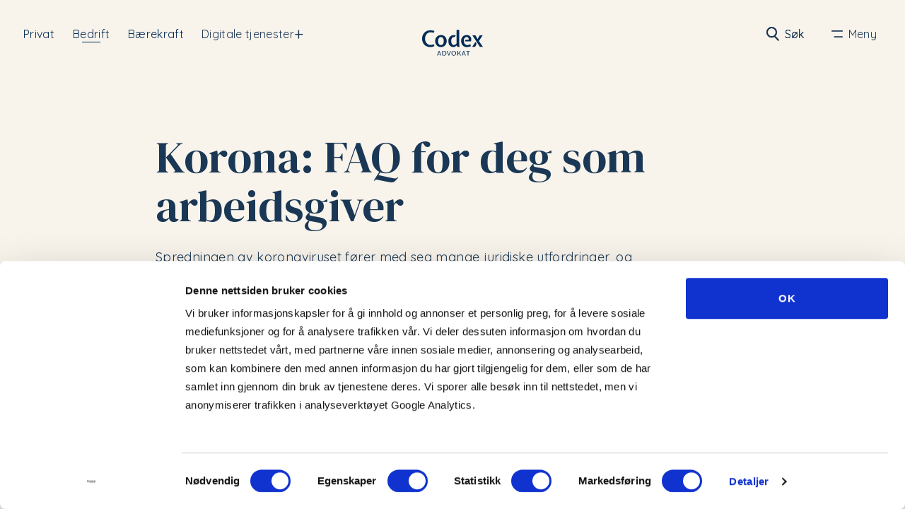

--- FILE ---
content_type: text/html; charset=UTF-8
request_url: https://codex.no/bedrift/koronavirus-faq
body_size: 109065
content:
<!DOCTYPE html>
<html lang="nb">

<head>
        <!-- Google Tag Manager -->
    <script>(function(w,d,s,l,i){w[l]=w[l]||[];w[l].push({'gtm.start':
    new Date().getTime(),event:'gtm.js'});var f=d.getElementsByTagName(s)[0],
    j=d.createElement(s),dl=l!='dataLayer'?'&l='+l:'';j.async=true;j.src=
    'https://www.googletagmanager.com/gtm.js?id='+i+dl;f.parentNode.insertBefore(j,f);
    })(window,document,'script','dataLayer','GTM-N7GG4F');</script>
    <!-- End Google Tag Manager -->
    <meta name="facebook-domain-verification" content="h0ce4shuw6z6gnbybr89v55g876ovq" />
    
    <meta charset="utf-8">
    <meta http-equiv="X-UA-Compatible" content="IE=edge">
    <meta name="viewport" content="width=device-width, initial-scale=1, shrink-to-fit=no">

    <link rel="apple-touch-icon" sizes="180x180" href="/assets/apple-touch-icon.png">
    <link rel="icon" type="image/png" sizes="32x32" href="/assets/favicon-32x32.png">
    <link rel="icon" type="image/png" sizes="16x16" href="/assets/favicon-16x16.png">
    <link rel="manifest" href="/assets/site.webmanifest">
    <link rel="mask-icon" href="/assets/safari-pinned-tab.svg" color="#5bbad5">
    <link rel="shortcut icon" href="/assets/favicon.ico">
    <meta name="msapplication-TileColor" content="#2b5797">
    <meta name="msapplication-config" content="/assets/browserconfig.xml">
    <meta name="theme-color" content="#ffffff">

    <link rel="stylesheet" href="/assets/styles/6af39.css">
<title>Korona­viruset: Spørsmål og svar – Codex Advokat</title>
<script>dataLayer = [];
(function(w,d,s,l,i){w[l]=w[l]||[];w[l].push({'gtm.start':
new Date().getTime(),event:'gtm.js'});var f=d.getElementsByTagName(s)[0],
j=d.createElement(s),dl=l!='dataLayer'?'&l='+l:'';j.async=true;j.src=
'https://www.googletagmanager.com/gtm.js?id='+i+dl;f.parentNode.insertBefore(j,f);
})(window,document,'script','dataLayer','GTM-NPMLQ34');
</script><meta name="generator" content="SEOmatic">
<meta name="description" content="Spredningen av koronaviruset fører med seg mange juridiske utfordringer. Codex Advokat har opprettet en FAQ-side. Snakk med oss! ✔ Spesialiserte advokater">
<meta name="referrer" content="no-referrer-when-downgrade">
<meta name="robots" content="all">
<meta content="nb" property="og:locale">
<meta content="Codex Advokat" property="og:site_name">
<meta content="website" property="og:type">
<meta content="https://codex.no/bedrift/koronavirus-faq" property="og:url">
<meta content="Korona­viruset: Spørsmål og svar – Codex Advokat" property="og:title">
<meta content="Spredningen av koronaviruset fører med seg mange juridiske utfordringer. Codex Advokat har opprettet en FAQ-side. Snakk med oss! ✔ Spesialiserte advokater" property="og:description">
<meta content="https://s3.eu-north-1.amazonaws.com/codex-nettside/images/øvrige_sider/_1200x630_crop_center-center_82_none/korona-hub-bedrift2.jpg?mtime=1585571591" property="og:image">
<meta content="1200" property="og:image:width">
<meta content="630" property="og:image:height">
<meta name="twitter:card" content="summary_large_image">
<meta name="twitter:creator" content="@">
<meta name="twitter:title" content="Korona­viruset: Spørsmål og svar – Codex Advokat">
<meta name="twitter:description" content="Spredningen av koronaviruset fører med seg mange juridiske utfordringer. Codex Advokat har opprettet en FAQ-side. Snakk med oss! ✔ Spesialiserte advokater">
<meta name="twitter:image" content="https://s3.eu-north-1.amazonaws.com/codex-nettside/images/øvrige_sider/_800x418_crop_center-center_82_none/korona-hub-bedrift2.jpg?mtime=1585571591">
<meta name="twitter:image:width" content="800">
<meta name="twitter:image:height" content="418">
<link href="https://codex.no/bedrift/koronavirus-faq" rel="canonical">
<link href="https://codex.no/bedrift" rel="home">
<link href="https://codex.no/cpresources/bda98361/css/front-end/plugin/freeform.css?v=1761877391" rel="stylesheet">
<link href="https://codex.no/cpresources/7e77252e/_main.css?v=1769699735" rel="stylesheet"></head>

<body><noscript><iframe src="https://www.googletagmanager.com/ns.html?id=GTM-NPMLQ34"
height="0" width="0" style="display:none;visibility:hidden"></iframe></noscript>

        <!-- Google Tag Manager (noscript) -->
    <noscript><iframe src="https://www.googletagmanager.com/ns.html?id=GTM-N7GG4F"
    height="0" width="0" style="display:none;visibility:hidden"></iframe></noscript>
    <!-- End Google Tag Manager (noscript) -->
    
    <aside class="skip-to-content">
    
   
    <a class=" anchor--block" href="#main">
        Gå videre til hovedinnholdet
            </a>

</aside>

        


	



	<header class="header  "> <div class="header__container">


		<div class="header__site-link-container">
							<a id="header-private" class="header__site-link " href='/privat'>
					Privat
				</a>
				<a id="header-corpo" class="header__site-link header__current-site" href="/bedrift">
					Bedrift
				</a>
				<a id="header-sustain" class="header__site-link" href="https://codex.no/bedrift/baerekraft">Bærekraft</a>

									<div class="js-collapsible header__collapsible">
						<button href class="header__site-link header__collapsible-button js-collapsible-button">
							Digitale tjenester
							<span aria-hidden="true" class="open">-</span>
							<span aria-hidden="true" class="closed">+</span>
						</button>
						<div class="js-collapsible-container header__collapsible-container">
							<ul class="js-collapsible-content header__collapsible-list">
															<li class="header__collapsible-list-item">
									<a class="header__site-link header__collapsible-link" href="https://codex.no/bedrift/digitale-tjenester/varslingstjeneste">Varslingstjeneste <svg width="20" height="16" viewBox="0 0 20 16" fill="none" xmlns="http://www.w3.org/2000/svg">
<line x1="-6.55671e-08" y1="7.64282" x2="18" y2="7.64282" stroke="currentColor" stroke-width="1.5"/>
<path d="M11.4682 1.39436L18.0006 7.92672L11.3214 14.6059" stroke="currentColor" stroke-width="1.5"/>
</svg>
</a>
								</li>
															<li class="header__collapsible-list-item">
									<a class="header__site-link header__collapsible-link" href="https://codex.no/bedrift/digitale-tjenester/apenhetsloven">Åpenhetsloven <svg width="20" height="16" viewBox="0 0 20 16" fill="none" xmlns="http://www.w3.org/2000/svg">
<line x1="-6.55671e-08" y1="7.64282" x2="18" y2="7.64282" stroke="currentColor" stroke-width="1.5"/>
<path d="M11.4682 1.39436L18.0006 7.92672L11.3214 14.6059" stroke="currentColor" stroke-width="1.5"/>
</svg>
</a>
								</li>
															<li class="header__collapsible-list-item">
									<a class="header__site-link header__collapsible-link" href="https://codex.no/bedrift/digitale-tjenester/gdpr">GDPR <svg width="20" height="16" viewBox="0 0 20 16" fill="none" xmlns="http://www.w3.org/2000/svg">
<line x1="-6.55671e-08" y1="7.64282" x2="18" y2="7.64282" stroke="currentColor" stroke-width="1.5"/>
<path d="M11.4682 1.39436L18.0006 7.92672L11.3214 14.6059" stroke="currentColor" stroke-width="1.5"/>
</svg>
</a>
								</li>
														</ul>
						</div>
					</div>
									</div>

				<a href="/" class="header__home-link">
			<svg xmlns="http://www.w3.org/2000/svg" width="111" height="46.923" viewBox="0 0 111 46.923">
  <g fill="currentColor">
    <path d="M15.356 31.331a17.046 17.046 0 01-6.4-1.149 14.1 14.1 0 01-4.834-3.183 13.951 13.951 0 01-3.065-4.834 17.837 17.837 0 01.029-12.2A14.5 14.5 0 014.21 5.102 14.985 14.985 0 019.044 1.86 16.085 16.085 0 0115.386.678a20.1 20.1 0 013.478.324 21.092 21.092 0 013.684 1.032l-1.3 3.3a19.75 19.75 0 00-3.124-.766 16.306 16.306 0 00-2.712-.206 9.545 9.545 0 00-4.156.884 9.792 9.792 0 00-3.154 2.446 10.843 10.843 0 00-2 3.684 14.456 14.456 0 00-.707 4.6 13.806 13.806 0 00.707 4.451 11.128 11.128 0 002 3.684 9.862 9.862 0 003.124 2.505 8.985 8.985 0 004.156.914 12.048 12.048 0 002.859-.354 13.8 13.8 0 002.977-1.12l1.356 3.3a15.575 15.575 0 01-3.655 1.415 11.215 11.215 0 01-3.563.56z"/>
    <path d="M23.874 20.308a11.548 11.548 0 01.973-4.922 10 10 0 012.505-3.419 10.729 10.729 0 017.044-2.653 11.348 11.348 0 014.333.825 9.777 9.777 0 013.3 2.3 10.127 10.127 0 012.122 3.478 13.152 13.152 0 01.737 4.362 11.66 11.66 0 01-.884 4.686 10.69 10.69 0 01-2.358 3.448 9.647 9.647 0 01-3.36 2.152 11.108 11.108 0 01-3.891.737 10.756 10.756 0 01-4.009-.737 9.886 9.886 0 01-3.331-2.122 10.109 10.109 0 01-2.3-3.448 11.659 11.659 0 01-.881-4.687zm5.276 0a11.779 11.779 0 00.354 2.977 6.741 6.741 0 001.031 2.329 4.721 4.721 0 001.651 1.5 4.507 4.507 0 002.181.531 4.323 4.323 0 002.27-.56 4.83 4.83 0 001.621-1.562 7.194 7.194 0 00.973-2.328 12.676 12.676 0 00.324-2.859 8.942 8.942 0 00-1.415-5.276 4.553 4.553 0 00-7.545 0 8.786 8.786 0 00-1.445 5.248z"/>
    <path d="M47.925 20.19a11.741 11.741 0 01.737-4.215 10.494 10.494 0 012.034-3.39 10.268 10.268 0 012.918-2.27 7.433 7.433 0 013.449-.825 15.216 15.216 0 011.975.147 14.892 14.892 0 012.417.589 6.28 6.28 0 01-1.356 2.034 2.784 2.784 0 01-1.975.8 4.508 4.508 0 00-3.655 1.916 9.063 9.063 0 00-1.267 5.187 11.654 11.654 0 00.324 2.918 7.9 7.9 0 00.914 2.387 4.885 4.885 0 001.5 1.592 3.638 3.638 0 002.034.56q2.432 0 4.952-2.918V0h4.922v23.432c0 1.385.029 2.653.088 3.832a21.627 21.627 0 00.5 3.566h-3.743a2.66 2.66 0 01-.8-.825 11.41 11.41 0 01-.619-1.208l-.118-.8-.56.8a9.1 9.1 0 01-2.859 1.975 6.9 6.9 0 01-2.623.56 8.4 8.4 0 01-6.779-3.183 10.4 10.4 0 01-1.8-3.507 15.469 15.469 0 01-.61-4.452z"/>
    <path d="M80.939 17.95h4.185a5.157 5.157 0 00-.088-1.916 3.965 3.965 0 00-.737-1.592 3.737 3.737 0 00-1.267-1.091 3.662 3.662 0 00-1.71-.413 4.9 4.9 0 00-1.945.413 4.608 4.608 0 00-1.651 1.3 7.27 7.27 0 00-1.149 2.181 9.911 9.911 0 00-.413 3.124 8.607 8.607 0 001.68 5.63 5.406 5.406 0 004.362 2.063 10.593 10.593 0 002.741-.354 20.59 20.59 0 003.065-1.149l1.3 3.39a17.513 17.513 0 01-7.663 1.827 10.627 10.627 0 01-4.569-.943 9.212 9.212 0 01-3.242-2.505 9.9 9.9 0 01-1.945-3.6 13.594 13.594 0 01-.648-4.244 12.638 12.638 0 01.766-4.48 9.458 9.458 0 012.181-3.39 9.082 9.082 0 013.3-2.122 11.833 11.833 0 014.147-.736 8.879 8.879 0 013.979.914 7.837 7.837 0 012.859 2.505 8.49 8.49 0 011.326 3.714 11 11 0 01-.56 4.569H77.694a6.083 6.083 0 011.267-2.181 2.471 2.471 0 011.978-.914z"/>
    <path d="M98.68 27.529l-2 3.331H91.4l6.249-9.019a7.082 7.082 0 01.766 1.149 5.9 5.9 0 01.56 1.415 5.516 5.516 0 01.147 1.562 4.048 4.048 0 01-.442 1.562zM111 30.86h-5.57c-1.061-1.739-2.152-3.448-3.242-5.158-1.12-1.71-2.24-3.419-3.39-5.129L91.754 9.844h5.63l3.625 6.425.236.855.324-.855 3.655-6.425h5.364l-6.956 10.463z"/>
    <path d="M31.656 38.316l3.213 8.4h-1.238l-2.476-6.779-.088-.354-.088.354-1.356 3.714-.147.236.147-.029h1.651a.943.943 0 01.678.236 2.265 2.265 0 01.383.59H29.24l-.737 2h-1.18l3.213-8.4h1.12z"/>
    <path d="M40.203 46.864c-.265 0-.531-.029-.8-.029a6.441 6.441 0 01-.914-.147 1.8 1.8 0 01.442-.5 1.058 1.058 0 01.707-.147 1.221 1.221 0 00.295.029h.236a2.3 2.3 0 001.091-.265 2.727 2.727 0 00.884-.766 4.491 4.491 0 00.589-1.12 4.084 4.084 0 00.206-1.356 3.484 3.484 0 00-.914-2.594 3.594 3.594 0 00-2.712-.914 5.678 5.678 0 00-.707.029c-.236.029-.442.029-.648.059v7.634h-1.174v-8.282c.383-.088.825-.147 1.3-.206a10.142 10.142 0 011.238-.088 6.341 6.341 0 012.063.295 4.308 4.308 0 011.533.855 3.634 3.634 0 01.943 1.356 5.05 5.05 0 01.324 1.827 4.8 4.8 0 01-.324 1.739 3.985 3.985 0 01-.884 1.385 4.783 4.783 0 01-1.267.914 4.137 4.137 0 01-1.507.292z"/>
    <path d="M48.191 46.717l-3.124-8.4h1.267l2.387 6.9.088.383.088-.383 2.387-6.9h1.208l-3.095 8.4z"/>
    <path d="M53.644 42.532a4.276 4.276 0 01.383-1.916A4.7 4.7 0 0155 39.26a4.415 4.415 0 011.326-.8 4.164 4.164 0 011.444-.265 4.21 4.21 0 011.768.354 3.834 3.834 0 012.093 2.328 5.278 5.278 0 01.265 1.68 4.888 4.888 0 01-.324 1.8 3.674 3.674 0 01-.914 1.356 4.026 4.026 0 01-1.326.884 4.171 4.171 0 01-3.154.029 3.558 3.558 0 01-1.3-.855 3.862 3.862 0 01-.884-1.356 4.483 4.483 0 01-.35-1.883zm1.238-.029a4.5 4.5 0 00.206 1.444 4.03 4.03 0 00.589 1.12 2.729 2.729 0 00.914.737 2.534 2.534 0 001.149.265 2.57 2.57 0 001.179-.265 3.146 3.146 0 00.914-.737 3.113 3.113 0 00.589-1.12 4.261 4.261 0 00.206-1.385 4.68 4.68 0 00-.236-1.474 3.435 3.435 0 00-.619-1.12 2.64 2.64 0 00-.914-.707 2.821 2.821 0 00-1.12-.236 2.934 2.934 0 00-1.12.236 2.33 2.33 0 00-.914.707 3.434 3.434 0 00-.619 1.12 5.108 5.108 0 00-.204 1.411z"/>
    <path d="M64.313 46.717v-8.4h1.179v8.4zm3.566-4.981l3.183 4.981h-1.415l-2.387-4.009-.088-.206-.118.206-.973 1.208a1.378 1.378 0 01-.118-.413 1.477 1.477 0 01.03-.5 3.562 3.562 0 01.147-.531 2.8 2.8 0 01.295-.5l2.859-3.625h1.326z"/>
    <path d="M76.545 38.316l3.213 8.4H78.52l-2.476-6.779-.088-.354-.088.354-1.356 3.714-.147.236.147-.029h1.651a.943.943 0 01.678.236 2.266 2.266 0 01.383.59h-3.095l-.737 2h-1.18l3.213-8.4h1.12z"/>
    <path d="M80.73 39.142v-.825h6.366v.825h-2.623v7.575h-1.179v-7.575z"/>
  </g>
</svg>
			<span>Hjem</span>
		</a>

		<div class="header__search-menu-container notHome">
			<ul class="language-picker">
                <li>
                            NO
            
                            <span>/</span>
                    </li>
            <li>
                                            

    <a class="" href="/en">
        EN
                    <span class="anchor__a11y">
                Bytte språk til en
            </span>
            </a>

            
                    </li>
    </ul>

			    
<div class="search">
    <form action="https://codex.no/bedrift/soek">
        <input type="text" name="query" />
        

<button type="" id="" class="button search__submit transparent  " tabindex="0"  title="submit search">
            <svg xmlns="http://www.w3.org/2000/svg" width="19.317" height="20.914" viewBox="0 0 19.317 20.914">
  <g fill="none" stroke="currentColor" stroke-width="2">
    <g>
      <circle cx="8" cy="8" r="8" stroke="none"/>
      <circle cx="8" cy="8" r="7"/>
    </g>
    <path stroke-linecap="round" d="M13.043 14.343l4.861 5.157"/>
  </g>
</svg>

        Søk
</button>

    </form>

    

<button type="" id="" class="button search__toggle transparent  " tabindex="-1"  title="toggle search">
            <svg xmlns="http://www.w3.org/2000/svg" width="19.317" height="20.914" viewBox="0 0 19.317 20.914">
  <g fill="none" stroke="currentColor" stroke-width="2">
    <g>
      <circle cx="8" cy="8" r="8" stroke="none"/>
      <circle cx="8" cy="8" r="7"/>
    </g>
    <path stroke-linecap="round" d="M13.043 14.343l4.861 5.157"/>
  </g>
</svg>

        Søk
</button>


</div>


			<button class="button header__menu-toggle transparent">

				<svg xmlns="http://www.w3.org/2000/svg" width="18.501" height="11" viewBox="0 0 18.501 11">
  <g id="Group_1234" data-name="Group 1234" transform="translate(-1845 -42.5)">
    <line id="Line_89" data-name="Line 89" x2="16.501" transform="translate(1846 43.5)" fill="none" stroke="currentColor" stroke-linecap="round" stroke-width="2"/>
    <path id="Path_349" data-name="Path 349" d="M0,0H12.5" transform="translate(1850 52.5)" fill="currentColor" stroke="currentColor" stroke-linecap="round" stroke-width="2"/>
  </g>
</svg>

				<svg xmlns="http://www.w3.org/2000/svg" width="21.862" height="21.862" viewBox="0 0 21.862 21.862">
  <g transform="translate(-1825.707 -39.088)" fill="none" stroke="currentColor">
    <line y1="0.001" x2="26.918" transform="translate(1827.121 59.536) rotate(-45)" stroke-linecap="round" stroke-width="2"/>
    <line x2="26.917" y2="0.001" transform="translate(1846.154 59.536) rotate(-135)"  stroke-linecap="round" stroke-width="2"/>
  </g>
</svg>


				<span class="label label__open">
					Meny
				</span>
				<span class="label label__close">
					Lukk
				</span>

			</button>
		</div>

	</div>
	<button class="button" tabindex="-1" aria-hidden="true" id="close-nav"></button>
	
    
<nav class="navigation  navigation--flex">
    <div class="navigation__container">
        <form action="https://codex.no/bedrift/soek">
            <input type="text" name="query" placeholder=Søk.. />
        </form>

        <ul class="language-picker">
                <li>
                            NO
            
                            <span>/</span>
                    </li>
            <li>
                                            

    <a class="" href="/en">
        EN
                    <span class="anchor__a11y">
                Bytte språk til en
            </span>
            </a>

            
                    </li>
    </ul>


                    <ul class="navigation__links">
                                    <li class="nav-link  navigation__label">
                        <a
                                                        class="nav-parent "
                            >Bedrift</a>
                                                    <div class="nav-accordion-wrapper">
                                <ul class="nav-wrapper nav-content navigation__competences">
                                                        <li class="nav-link  ">
                        <a
                            href="https://codex.no/bedrift/arbeidsrett"                            class=" "
                            >Arbeid</a>
                                            </li>
                                    <li class="nav-link  ">
                        <a
                            href="https://codex.no/bedrift/entrepriserett"                            class=" "
                            >Bygg &amp; anlegg</a>
                                            </li>
                                    <li class="nav-link  ">
                        <a
                            href="https://codex.no/bedrift/eiendomsutvikling"                            class=" "
                            >Eiendoms-utvikling</a>
                                            </li>
                                    <li class="nav-link  ">
                        <a
                            href="https://codex.no/bedrift/naeringseiendom"                            class=" "
                            >Næringseiendom</a>
                                            </li>
                                    <li class="nav-link  ">
                        <a
                            href="https://codex.no/bedrift/oppdrett"                            class=" "
                            >Oppdrett &amp; havbruk</a>
                                            </li>
                                    <li class="nav-link  ">
                        <a
                            href="https://codex.no/bedrift/forretningsjus"                            class=" "
                            >Forretningsjus, skatt &amp; MVA</a>
                                            </li>
                                    <li class="nav-link  ">
                        <a
                            href="https://codex.no/bedrift/ipr-media"                            class=" "
                            >Teknologi,         IPR &amp; media</a>
                                            </li>
                                    <li class="nav-link  ">
                        <a
                            href="https://codex.no/bedrift/transport"                            class=" "
                            >Transport</a>
                                            </li>
                                    <li class="nav-link  ">
                        <a
                            href="https://codex.no/bedrift/baerekraft"                            class=" "
                            >Bærekraft &amp; miljø</a>
                                            </li>
                                    <li class="nav-link  ">
                        <a
                            href="https://codex.no/personskade"                            class=" "
                            >Erstatning- og Forsikringsrett</a>
                                            </li>
                                                </ul>
                            </div>
                                            </li>
                                    <li class="nav-link  navigation__label">
                        <a
                                                        class="nav-parent "
                            >Privat</a>
                                                    <div class="nav-accordion-wrapper">
                                <ul class="nav-wrapper nav-content navigation__competences">
                                                        <li class="nav-link  ">
                        <a
                            href="https://codex.no/arbeidsrett"                            class=" "
                            >Arbeid</a>
                                            </li>
                                    <li class="nav-link  ">
                        <a
                            href="https://codex.no/bedrift/baerekraft"                            class=" "
                            >Bærekraft &amp; miljø</a>
                                            </li>
                                    <li class="nav-link  ">
                        <a
                            href="https://codex.no/eiendomsrett"                            class=" "
                            >Eiendom</a>
                                            </li>
                                    <li class="nav-link  ">
                        <a
                            href="https://codex.no/familierett"                            class=" "
                            >Familie &amp; arv</a>
                                            </li>
                                    <li class="nav-link  ">
                        <a
                            href="https://codex.no/personskade"                            class=" "
                            >Erstatning- og Forsikringsrett</a>
                                            </li>
                                    <li class="nav-link  ">
                        <a
                            href="https://codex.no/personskatt"                            class=" "
                            >Skatt og person</a>
                                            </li>
                                    <li class="nav-link  ">
                        <a
                            href="https://codex.no/privatpluss"                            class=" "
                            >PrivatPluss</a>
                                            </li>
                                                </ul>
                            </div>
                                            </li>
                                    <li class="nav-link  navigation__label">
                        <a
                                                        class="nav-parent "
                            >Digitale tjenester</a>
                                                    <div class="nav-accordion-wrapper">
                                <ul class="nav-wrapper nav-content navigation__competences">
                                                        <li class="nav-link  ">
                        <a
                            href="https://codex.no/bedrift/digitale-tjenester/varslingstjeneste"                            class=" "
                            >Varslingstjeneste</a>
                                            </li>
                                    <li class="nav-link  ">
                        <a
                            href="https://codex.no/bedrift/digitale-tjenester/apenhetsloven"                            class=" "
                            >Åpenhetsloven</a>
                                            </li>
                                    <li class="nav-link  ">
                        <a
                            href="https://codex.no/bedrift/digitale-tjenester/gdpr"                            class=" "
                            >GDPR</a>
                                            </li>
                                                </ul>
                            </div>
                                            </li>
                                    <li class="nav-link  ">
                        <a
                            href="https://codex.no/kurs"                            class=" "
                            >Arrangementer</a>
                                            </li>
                                    <li class="nav-link  navigation__label">
                        <a
                                                        class="nav-parent "
                            >Om Codex</a>
                                                    <div class="nav-accordion-wrapper">
                                <ul class="nav-wrapper nav-content navigation__competences">
                                                        <li class="nav-link  ">
                        <a
                            href="https://codex.no/bedrift/om-oss"                            class=" "
                            >Om Codex</a>
                                            </li>
                                    <li class="nav-link  ">
                        <a
                            href="https://codex.no/mennesker"                            class=" "
                            >Ansatte</a>
                                            </li>
                                    <li class="nav-link  ">
                        <a
                            href="https://codex.no/karriere"                            class=" "
                            >Karriere</a>
                                            </li>
                                    <li class="nav-link  ">
                        <a
                            href="https://codex.no/codex-media"                            class=" "
                            >Presse</a>
                                            </li>
                                    <li class="nav-link  ">
                        <a
                            href="https://codex.no/godt-aa-vite"                            class=" "
                            >Innsikt</a>
                                            </li>
                                    <li class="nav-link  ">
                        <a
                            href="https://codex.no/bedrift/baerekraft/samfunnsansvar"                            class=" "
                            >Samfunnsansvar</a>
                                            </li>
                                                </ul>
                            </div>
                                            </li>
                                    <li class="nav-link  ">
                        <a
                            href="https://codex.no/bedrift/kontakt-oss"                            class=" "
                            >Kontakt oss</a>
                                            </li>
                            </ul>
        
    </div>

    <a class="climate-neutral-link" href="https://unfccc.int/climate-action/climate-neutral-now/i-am-a-company/organization/climate-neutral-now-signatories" target="_blank" rel="noreferrer noopener">
        <svg xmlns="http://www.w3.org/2000/svg" viewBox="0 0 71.419 56.5">
  <g fill="currentColor">
    <path d="M71.407 36.439a.461.461 0 01-.051-.256c0-.051-.1-.1-.1-.154-.051-.1 0-.154-.1-.2s-.154-.1-.256-.154c-.154-.051-.307 0-.461-.051a1.715 1.715 0 00-.512 0c-.051 0-.1.051-.154.051s-.1-.051-.2-.051h-1.237c-.051 0-.1-.051-.2 0-.1 0-.154.051-.256.051-.051 0-.1-.051-.154-.051h-.819c-.1 0-.154.051-.256 0h-.925a5.536 5.536 0 00-.921 0h-.716c-.1 0-.154-.051-.256 0h-2.457c-.1 0-.1.051-.2.051h-.614c-.051 0-.051-.051-.1-.051s-.1.051-.154 0a4.929 4.929 0 00-.87 0 1.391 1.391 0 00-.461 0c-.051 0-.1.051-.154 0h-.665c-.154.051-.256-.051-.409 0a1.1 1.1 0 01-.409 0h-1.645c-.051 0-.1.051-.2 0-.051 0-.1-.051-.154 0h-.2l-.051.051h-.674a6.158 6.158 0 01-.972 0 6.169 6.169 0 00-.972 0h-1.588c-.051 0-.1-.051-.154-.051h-.404c-.1 0-.154.051-.256 0-.1 0-.154-.051-.2-.051h-.921a3.847 3.847 0 01-.768 0h-.358a1.092 1.092 0 01-.409 0c-.563-.051-1.126 0-1.689 0a3.848 3.848 0 00-.768 0c-.256.051-.563-.051-.87 0h-.1c-.051 0-.051-.051-.1-.051h-1.345l-.051.051h-.256c-.051 0-.154-.051-.2 0-.051 0-.1.051-.154.051-.1 0-.154-.051-.2-.051h-.409a.387.387 0 01-.2-.051h-1.346c-.154 0-.256.051-.409.051a.308.308 0 01-.2-.051h-.2c-.154.051-.256-.051-.409-.051-.051 0-.1.051-.154.051s-.051 0-.1-.051h-1.648c-.051 0-.051-.051-.1-.051s-.051.051-.1.051-.1-.051-.154-.051c.051.2-.051.2-.1.2s-.1-.051-.154-.051h-.772a1.417 1.417 0 01-.461-.051h-.921a1 1 0 00-.409.051.885.885 0 01-.512-.051h-.768c-.051 0-.154.051-.2.051s-.1-.051-.154 0h-.2c-.051 0-.1-.051-.2-.051s-.2.051-.256 0h-.629c-.051 0-.154.051-.2.051a1.417 1.417 0 01-.461-.051h-.256c-.051 0-.051.051-.1.051s-.1-.051-.154-.051-.154.051-.2.051c-.154 0-.307.051-.409 0a2.484 2.484 0 00-.87 0h-1.14c-.154 0-.307-.051-.409 0h-.716c-.051 0-.1.051-.154.051s-.154-.051-.2-.051-.1.051-.2 0h-.87c-.154 0-.307-.051-.409 0-.051 0-.154.051-.2.051s-.1-.051-.2-.051h-.819a.188.188 0 00-.154.051c-.1 0-.2-.051-.307 0a1.1 1.1 0 00-.409 0 5.536 5.536 0 01-.921 0h-.921c-.051 0-.154-.051-.2-.051a.308.308 0 00-.2.051c-.154 0-.307-.051-.512-.051h-.2c-.051 0-.1.051-.154.051s-.051-.051-.1-.051h-1.415c-.051 0-.1.051-.154.051h-.461c-.051 0-.154.051-.2.051a1.272 1.272 0 00-.415-.056h-1.124c-.1 0-.1.051-.2 0h-.409c-.154 0-.307.051-.409 0-.051 0-.1-.051-.2 0-.051 0-.154.051-.2.051a.387.387 0 01-.2-.051h-1.607c-.051 0-.154.051-.2.051l-.051-.051h-.26c-.1 0-.1.051-.2.051-.051 0-.1-.051-.154 0H9.426a1.1 1.1 0 00-.409 0h-.563c-.051 0-.1.051-.154.051h-.456c-.1 0-.154.051-.256.051-.154 0-.307-.051-.461-.051a2.074 2.074 0 01-.563 0h-.358a1.1 1.1 0 01-.409 0 1.1 1.1 0 00-.409 0 .188.188 0 00-.154.051H3.34c-.051 0-.154.051-.2 0-.051 0-.1-.051-.154-.051H2.47a6.525 6.525 0 01-1.024.051h-.46a.551.551 0 00-.409.1 1.042 1.042 0 00-.307.358c-.2 0-.307.2-.256.409a.92.92 0 00.2.461 1.029 1.029 0 00.409.2.578.578 0 00.409.051h.409c.154 0 .307.051.409.051h.512c.051 0 .1-.051.154-.051s.1.051.2.051a1.417 1.417 0 00.461-.051.308.308 0 01.2.051h.512c.051 0 .154-.051.2-.051s.1.051.2.051h.256c.154 0 .358.051.512.051s.256-.051.409-.051h.665c.051 0 .1.051.154 0 .1 0 .1-.051.2-.051h.461c.051 0 .154.051.2 0h.87a.05.05 0 01.051.051c.051 0 .1-.051.2 0h.358c.1 0 .2-.051.307 0 .1 0 .154.051.256 0H9.7a2.074 2.074 0 01.563 0h.409c.1 0 .154-.051.256-.051.051 0 .1.051.2.051.051 0 .1-.051.154-.051s.154.051.2.051h.512c.154 0 .307.051.461.051.051 0 .1-.051.154-.051h.2c.051 0 .154.051.2.051h.2a1.392 1.392 0 01.461 0c.051 0 .1.051.2.051s.154-.051.2-.051h.614a6.157 6.157 0 00.972 0c.154 0 .307.051.461.051h1.433a1.391 1.391 0 00.461 0h.972a1.391 1.391 0 00.461 0h.482c.051 0 .1.051.154.051h.307a1.716 1.716 0 01.512 0h.2c.051 0 .154-.051.2-.051h.409c.051 0 .1.051.154.051s.051-.051.1-.051.051.051.1.051a.308.308 0 00.2-.051h1.177c.1 0 .307-.051.409 0a1.1 1.1 0 00.409 0h.716c.051 0 .1.051.2.051.051 0 .1-.051.154-.051s.1.051.2.051h.512l.1-.051.1.051h.187c.154 0 .256-.051.358-.051h.2a.308.308 0 01.2.051 1.716 1.716 0 01.512 0h.256c.051 0 .154-.051.2-.051s.1.051.154.051h1.228c.051 0 .154-.051.2-.051.1 0 .154.051.2 0h.512a.723.723 0 00.48-.038c.154 0 .256.051.358.051.154 0 .307-.051.409 0s.2 0 .358 0h1.433c.051 0 .1.051.154.051s.1-.051.154 0h.409c.051 0 .154-.051.2 0 .1 0 .154.051.256 0h.307a2.074 2.074 0 01.563 0 1.392 1.392 0 00.461 0h.256c.1 0 .154-.051.256-.051.051 0 .1.051.154.051s.1-.051.2-.051.154.051.256 0c.1 0 .154-.051.256 0h.512c.051 0 .1.051.154.051s.051-.051.1-.051h.256c.1 0 .154.051.2.051h.461c.051 0 .1-.051.2 0 .051 0 .1.051.2.051a1.741 1.741 0 01.512-.051h.307c.1 0 .2.051.307.051a2.783 2.783 0 01.921 0 .71.71 0 00.461 0h1.969c.154 0 .307.051.461.051a1.706 1.706 0 01.512 0h3.173c.1 0 .154-.051.2-.051h1.535a.836.836 0 01.358 0h2.764a.461.461 0 01.256.051h.87c.154 0 .358.051.512.051h.459a1.1 1.1 0 00.409 0 1.1 1.1 0 01.409 0h1.331a1.417 1.417 0 00.461.051h.2a.387.387 0 01.2.051h.461a2.492 2.492 0 01.614.051 1.417 1.417 0 00.461-.051h.512c.154 0 .256.051.409.051h.768c.1 0 .154-.051.256 0h2.508c.1 0 .154-.051.256 0a1.716 1.716 0 00.512 0h.933a.308.308 0 00.2-.051h.307c.051 0 .051-.051.1-.051h.2a1.716 1.716 0 01.512 0c.051 0 .1.051.154.051h.527c.051 0 .1-.051.154-.051a1.127 1.127 0 01.409.051 1.127 1.127 0 00.409-.051 1.706 1.706 0 00.512 0c.051 0 .154-.051.2 0 .051 0 .051.051.1.051s.051 0 .1-.051c.154-.051.256.051.358.051h.461c.1 0 .1-.051.2-.051a.308.308 0 01.2-.051c.1-.051.1-.1.154-.154l.154-.154c.219-.561.321-.868.27-.97zM6.257 0h.512c3.071 0 4.248 2.354 4.248 5.22v.307c0 .409-.154.563-.563.563H8.049c-.358 0-.512-.154-.512-.461v-.256c0-1.126-.2-1.791-.921-1.791h-.1c-.614 0-.87.716-.87 1.638v5.118c0 .972.154 1.689.87 1.689h.1c.665 0 .921-.461.921-1.842v-.154c0-.307.154-.461.512-.461h2.405c.409 0 .563.154.563.563v.2c0 3.019-1.331 5.271-4.248 5.271h-.512c-3.019 0-4.452-2.2-4.452-5.322V5.374C1.754 2.3 3.289 0 6.257 0zM15.418.256c.409 0 .563.154.563.563v10.85h2.866c.409 0 .563.154.563.563v2.559c0 .409-.154.563-.563.563h-6.09a.491.491 0 01-.563-.563V.819c0-.409.154-.563.563-.563zM26.934.256a.491.491 0 01.563.563v2.508c0 .409-.154.563-.563.563h-1.075v7.779h1.075a.491.491 0 01.563.563v2.508c0 .409-.154.563-.563.563h-5.988a.491.491 0 01-.563-.563v-2.508c0-.409.154-.563.563-.563h1.075V3.89h-1.075a.491.491 0 01-.563-.563V.819c0-.409.154-.563.563-.563zM32.307.256c.409 0 .563.154.716.614l1.535 5.732L36.093.921c.154-.461.358-.614.768-.614h2.917c.409 0 .563.154.563.563v13.92c0 .409-.154.563-.563.563h-2.456a.491.491 0 01-.563-.563V7.626h-.2l-.26 1.53-.512 1.842c-.1.358-.256.512-.614.512h-1.126c-.358 0-.512-.154-.614-.563l-.512-1.842-.256-1.535h-.2v7.114c0 .409-.154.563-.563.563h-2.461a.491.491 0 01-.563-.563V.819c0-.409.154-.563.563-.563zM48.633.256c.512 0 .665.154.768.665l2.559 13.716c.051.461.051.665-.461.665h-2.661c-.512 0-.716-.154-.768-.665l-.307-2.047h-2.405L45 14.69a.622.622 0 01-.716.614h-2.662c-.512 0-.512-.2-.461-.665L43.669.87c.051-.409.2-.614.768-.614h4.2zm-2.457 6.295l-.409 2.764h1.485L46.894 6.5l-.2-2.457h-.2zM59.636.256c.358 0 .512.154.512.563v2.559c0 .409-.154.563-.512.563h-2.149v10.85c0 .409-.154.563-.563.563h-2.712c-.409 0-.563-.154-.563-.563V3.89H51.5c-.409 0-.563-.154-.563-.563V.819c0-.409.154-.563.563-.563zM68.439.256a.491.491 0 01.563.563v2.456c0 .358-.154.512-.563.512h-3.327v2.149h3.071a.491.491 0 01.563.563v2.405c0 .409-.154.563-.563.563h-3.071v2.3h3.327a.491.491 0 01.563.563v2.457c0 .409-.154.563-.563.563h-6.551a.491.491 0 01-.563-.563V.819c0-.409.154-.563.563-.563z"/>
    <path d="M5.336 32.191c0 .409-.154.512-.512.512h-2.3c-.358 0-.512-.154-.512-.512V18.629c0-.409.154-.512.512-.512h1.942a.608.608 0 01.665.461l2.354 5.63.358 1.279h.2v-6.858c0-.409.154-.512.512-.512h2.3c.358 0 .512.154.512.512v13.562c0 .409-.154.512-.512.512H8.509c-.358 0-.461-.1-.665-.461l-1.945-4.913-.358-1.279h-.2v6.141zM19.87 18.066c.358 0 .512.154.512.512v2.405c0 .358-.154.512-.512.512h-3.224v2.047h3.015c.358 0 .512.154.512.512v2.354c0 .409-.154.512-.512.512h-3.015v2.252h3.224c.358 0 .512.154.512.512v2.405c0 .409-.154.512-.512.512h-6.4c-.358 0-.512-.154-.512-.512v-13.46c0-.409.154-.512.512-.512h6.4zM24.834 18.066c.409 0 .512.154.512.512v9.263c0 .972.2 1.638.921 1.638h.1c.665 0 .921-.665.921-1.587v-9.263c0-.409.154-.512.512-.512h2.659c.358 0 .512.154.512.512v9.212c0 2.968-1.484 5.118-4.452 5.118h-.512c-3.019 0-4.452-2.1-4.452-5.118v-9.212c0-.409.154-.512.512-.512h2.764zM40.495 18.066c.358 0 .512.154.512.512v2.508c0 .409-.154.512-.512.512h-2.1V32.14c0 .409-.154.512-.512.512h-2.61c-.409 0-.512-.154-.512-.512V21.648h-2.045c-.409 0-.512-.154-.512-.512v-2.507c0-.409.154-.512.512-.512h7.779zM45.255 32.703h-2.559c-.358 0-.512-.154-.512-.512V18.629c0-.409.154-.512.512-.512h3.888c3.019 0 4.76 1.587 4.76 4.043v.2a3.852 3.852 0 01-1.894 3.378 3.063 3.063 0 011.535 2.61l.512 3.736c.051.563 0 .665-.563.665h-2.506c-.512 0-.614-.1-.665-.512l-.461-3.48c-.154-1.024-.461-1.177-1.279-1.177h-.2v4.555c.046.465-.057.568-.568.568zm.614-8.342h.515c.768 0 1.228-.512 1.228-1.484v-.154c0-.921-.307-1.382-1.228-1.382h-.512zM59.282 18.066c.512 0 .614.154.716.614l2.508 13.357c.051.461.051.665-.461.665h-2.61c-.512 0-.665-.154-.716-.614l-.307-2h-2.354l-.256 2.047c-.051.409-.256.563-.665.563h-2.61c-.512 0-.512-.2-.461-.614l2.457-13.409c.051-.409.2-.563.768-.563h3.991zm-2.405 6.141l-.409 2.712h1.433l-.358-2.712-.2-2.405h-.2zM66.493 18.066c.409 0 .512.154.512.512V29.12h2.815c.409 0 .512.154.512.512v2.508c0 .409-.154.512-.512.512h-5.988c-.358 0-.512-.154-.512-.512V18.629c0-.409.154-.512.512-.512h2.661z"/>
    <path d="M33.945 55.677a.491.491 0 01-.563.563h-2.508c-.409 0-.563-.154-.563-.563V40.84a.491.491 0 01.563-.563h2.149c.358 0 .512.154.716.512l2.559 6.141.409 1.433h.2v-7.472a.491.491 0 01.563-.563h2.508c.409 0 .563.154.563.563v14.842a.491.491 0 01-.563.563h-2.553c-.358 0-.512-.154-.716-.512L34.56 50.41l-.411-1.433h-.2zM42.031 45.651c0-3.224 1.74-5.63 4.964-5.63h.512c3.327 0 4.964 2.354 4.964 5.63v5.22c0 3.224-1.74 5.63-5.015 5.63h-.512c-3.327 0-4.964-2.354-4.964-5.63v-5.22zm4.043-.1v5.425c0 1.024.358 1.791 1.126 1.791h.154c.819 0 1.126-.768 1.126-1.74v-5.428c0-1.024-.358-1.791-1.126-1.791H47.2c-.768 0-1.126.713-1.126 1.74zM56.514 40.277c.563 0 .768.154.819.716l.768 7.114.154 3.173h.2l.307-3.173.921-7.114a.648.648 0 01.716-.614h2.405c.512 0 .768.154.819.716l1.024 7.114.358 3.173h.2l.154-3.173.614-7.114a.667.667 0 01.768-.614h2.764c.563 0 .563.256.461.716L68.03 55.886c-.1.461-.2.614-.819.614H63.68c-.563 0-.716-.154-.819-.716l-.768-5.067-.307-3.275h-.256l-.256 3.275-.614 5.118c-.1.461-.256.614-.819.614h-3.582c-.563 0-.716-.154-.819-.717l-2.15-14.585c-.1-.512-.051-.716.512-.716h2.712z"/>
    <g>
      <path d="M2.367 40.377a.11.11 0 01.1-.1h.051c.051 0 .1 0 .1.051l1.331 2.457 1.331-2.457c0-.051.051-.051.1-.051h.1a.11.11 0 01.1.1l.665 3.787a.11.11 0 01-.1.1h-.656a.11.11 0 01-.1-.1l-.309-1.687-.972 1.842c0 .051-.051.051-.1.051h-.106a.179.179 0 01-.1-.051l-.974-1.842-.256 1.74a.11.11 0 01-.1.1h-.67a.11.11 0 01-.1-.1zM6.871 40.479a.11.11 0 01.1-.1h2.354a.11.11 0 01.1.1v.614a.11.11 0 01-.1.1H7.741v.716H9.02a.11.11 0 01.1.1v.614a.11.11 0 01-.1.1H7.741v.768h1.587a.11.11 0 01.1.1v.614a.11.11 0 01-.1.1H6.971a.11.11 0 01-.1-.1v-3.726zM9.635 44.166l1.791-3.787c0-.051.051-.051.1-.051h.051a.179.179 0 01.1.051l1.791 3.787c.051.051 0 .154-.1.154h-.614c-.1 0-.154-.051-.2-.154l-.2-.461h-1.542l-.2.461c-.051.051-.1.154-.2.154h-.614a.163.163 0 01-.163-.154zm2.354-1.228l-.409-.921-.409.921zM13.678 43.757l.256-.461a.308.308 0 01.2-.051 1.615 1.615 0 00.819.307.4.4 0 00.409-.358c0-.256-.2-.409-.563-.563-.512-.2-1.075-.563-1.075-1.228a1.2 1.2 0 011.336-1.126 2.407 2.407 0 011.228.409.308.308 0 01.051.2l-.307.461c-.051.051-.154.1-.2.051a1.527 1.527 0 00-.819-.358.342.342 0 00-.358.307c0 .2.154.358.614.563a1.424 1.424 0 011.126 1.279 1.264 1.264 0 01-1.331 1.177 1.783 1.783 0 01-1.279-.461c-.158-.046-.158-.046-.107-.148zM16.953 40.479a.11.11 0 01.1-.1h.716a.11.11 0 01.1.1v2.3a.717.717 0 101.433 0v-2.3a.11.11 0 01.1-.1h.716a.11.11 0 01.1.1v2.3a1.612 1.612 0 01-3.224 0v-2.3zM21.047 40.479a.11.11 0 01.1-.1h1.689a1.245 1.245 0 011.228 1.228 1.272 1.272 0 01-.819 1.126l.768 1.433c.051.051 0 .154-.1.154h-.766a.179.179 0 01-.1-.051l-.716-1.484h-.358v1.433a.11.11 0 01-.1.1h-.665a.11.11 0 01-.1-.1v-3.739zm1.74 1.587a.418.418 0 00.409-.461.4.4 0 00-.409-.409h-.819v.87zM24.834 40.479a.11.11 0 01.1-.1h2.354a.11.11 0 01.1.1v.614a.11.11 0 01-.1.1h-1.584v.716h1.279a.11.11 0 01.1.1v.614a.11.11 0 01-.1.1h-1.279v.768h1.587a.11.11 0 01.1.1v.614a.11.11 0 01-.1.1h-2.357a.11.11 0 01-.1-.1z"/>
      <g>
        <path d="M1.958 45.853a.11.11 0 01.1-.1h1.9a1.376 1.376 0 011.382 1.382 1.444 1.444 0 01-.921 1.279l.87 1.638c.051.1 0 .2-.1.2h-.87a.179.179 0 01-.1-.051l-.87-1.689H2.93v1.641a.11.11 0 01-.1.1h-.772a.11.11 0 01-.1-.1zm1.945 1.791a.5.5 0 00.461-.512.459.459 0 00-.461-.461H2.93v.972zM6.308 45.853a.11.11 0 01.1-.1h2.968a.11.11 0 01.1.1v.716a.11.11 0 01-.1.1h-2.1v.768h1.791a.11.11 0 01.1.1v.716a.11.11 0 01-.1.1H7.28v.87h2.1a.11.11 0 01.1.1v.73a.11.11 0 01-.1.1H6.408a.11.11 0 01-.1-.1zM10.402 45.853a.11.11 0 01.1-.1h1.535a2.228 2.228 0 012.255 2.2 2.272 2.272 0 01-2.252 2.252h-1.538a.11.11 0 01-.1-.1zm1.587 3.378a1.281 1.281 0 000-2.559h-.614v2.561zM14.955 45.853a.11.11 0 01.1-.1h.768a.11.11 0 01.1.1v2.559a.767.767 0 00.768.819.808.808 0 00.819-.819v-2.559a.11.11 0 01.1-.1h.768a.11.11 0 01.1.1v2.61a1.817 1.817 0 01-3.634 0v-2.61zM21.658 45.702a2.083 2.083 0 011.535.614.1.1 0 010 .154l-.512.512a.1.1 0 01-.154 0 1.39 1.39 0 00-.87-.307 1.269 1.269 0 00-1.224 1.327 1.225 1.225 0 001.225 1.282 1.39 1.39 0 00.87-.307.1.1 0 01.154 0l.512.512a.1.1 0 010 .154 2.167 2.167 0 01-1.535.614 2.293 2.293 0 01-2.3-2.3 2.251 2.251 0 012.299-2.255zM24.169 45.853a.11.11 0 01.1-.1h2.866a.11.11 0 01.1.1v.716a.11.11 0 01-.1.1h-2v.768h1.689a.11.11 0 01.1.1v.716a.11.11 0 01-.1.1h-1.683v.87h2a.11.11 0 01.1.1v.73a.11.11 0 01-.1.1h-2.872a.11.11 0 01-.1-.1z"/>
      </g>
      <g>
        <path d="M4.005 51.587a2.4 2.4 0 012.405 2.405 2.38 2.38 0 01-4.76 0 2.392 2.392 0 012.355-2.405zm0 3.685a1.331 1.331 0 10-1.331-1.331 1.355 1.355 0 001.331 1.331zM7.536 51.79a.11.11 0 01.1-.1h2.866a.11.11 0 01.1.1v.716a.11.11 0 01-.1.1H8.56v.972h1.638a.11.11 0 01.1.1v.716a.11.11 0 01-.1.1H8.56v1.596a.11.11 0 01-.1.1h-.768a.11.11 0 01-.1-.1v-4.3zM11.784 51.79a.11.11 0 01.1-.1h2.866a.11.11 0 01.1.1v.716a.11.11 0 01-.1.1h-1.942v.972h1.638a.11.11 0 01.1.1v.716a.11.11 0 01-.1.1h-1.638v1.596a.11.11 0 01-.1.1h-.768a.11.11 0 01-.1-.1v-4.3zM15.827 55.63l.307-.563c.051-.1.154-.051.2-.051a2.375 2.375 0 00.921.358.418.418 0 00.461-.409c0-.256-.256-.512-.665-.665a1.7 1.7 0 01-1.279-1.484 1.38 1.38 0 011.539-1.331 2.546 2.546 0 011.433.512c.1.051.051.154.051.2l-.358.512c-.051.051-.154.154-.2.1a1.934 1.934 0 00-.972-.409.365.365 0 00-.409.358c0 .256.2.409.716.665.512.2 1.331.614 1.331 1.535a1.5 1.5 0 01-1.587 1.382 2.059 2.059 0 01-1.484-.512c-.056-.043-.056-.095-.005-.198zM19.973 51.79a.11.11 0 01.1-.1h2.917a.11.11 0 01.1.1v.716a.11.11 0 01-.1.1h-1.942v.819h1.638a.11.11 0 01.1.1v.716a.11.11 0 01-.1.1h-1.638v.87h1.945a.11.11 0 01.1.1v.717a.11.11 0 01-.1.1h-2.866a.11.11 0 01-.1-.1V51.79zM25.193 52.611h-1.077a.11.11 0 01-.1-.1v-.721a.11.11 0 01.1-.1h3.173a.11.11 0 01.1.1v.716a.11.11 0 01-.1.1h-1.073v3.531a.11.11 0 01-.1.1h-.819a.11.11 0 01-.1-.1v-3.531z"/>
      </g>
    </g>
  </g>
</svg>
        <span>Visit Climate Neutral Now page</span>
    </a>
</nav>

</header>

    
    
        <div class="breadcrumbs">
    <ul>
        
         
    </ul>
</div>

    <main id="main">
        
    
            <div class="main-wrapper padding main-article paceholder">
            
    


                

    <div class="article-header__text    center">
        <div class="article-header__content">
                    <h1 class="article-header__headline large">
                Korona: FAQ for deg som arbeidsgiver
            </h1>

            
            
            
            
            <div class="article-header__ingress ingress">
                                    <p>Spredningen av koronaviruset fører med seg mange juridiske utfordringer, og reiser vanskelige spørsmål. </p><p>Codex Advokat ønsker å gi deg minst én bekymring mindre. Vi er her for deg som arbeidsgiver og næringsdrivende og har derfor opprettet en <strong>FAQ-side som oppdateres jevnlig</strong> med nye spørsmål og svar om koronaviruset. </p>
                            </div>

                    </div>
    </div>
            

            <div class="article-header__media  beige">
                                                





<div class="top-image-container center">
    <img src="https://codex.imgix.net/images/%C3%B8vrige_sider/korona-hub-bedrift2.jpg?auto=format&amp;crop=focalpoint&amp;fit=crop&amp;fp-x=0.5&amp;fp-y=0.5&amp;h=270&amp;ixlib=php-3.3.1&amp;w=480" srcset="https://codex.imgix.net/images/%C3%B8vrige_sider/korona-hub-bedrift2.jpg?auto=format&amp;crop=focalpoint&amp;fit=crop&amp;fp-x=0.5&amp;fp-y=0.5&amp;h=270&amp;ixlib=php-3.3.1&amp;w=480 480w, https://codex.imgix.net/images/%C3%B8vrige_sider/korona-hub-bedrift2.jpg?auto=format&amp;crop=focalpoint&amp;fit=crop&amp;fp-x=0.5&amp;fp-y=0.5&amp;h=720&amp;ixlib=php-3.3.1&amp;w=1280 1280w, https://codex.imgix.net/images/%C3%B8vrige_sider/korona-hub-bedrift2.jpg?auto=format&amp;crop=focalpoint&amp;fit=crop&amp;fp-x=0.5&amp;fp-y=0.5&amp;h=1080&amp;ixlib=php-3.3.1&amp;w=1920 1920w" alt="En mann med ansiktsmaske.">
    </div>
                    
                        </div>
                <div class="article-module single_pages expandable center">
                <div class="article-module__module-wrapper ">
                                                                                    <div class="article-module__text center">
    <h3>Rettslige spørsmål og svar</h3>
<p><strong>Arbeidsrett:</strong><br /></p>
<ul><li><a href="#krisepakke">Regjeringens krisepakke 1</a></li><li><a href="#permittering">Koronaviruset og permittering</a></li><li><a href="#syk">Koronaviruset, sykemelding og sykepenger<br /></a></li><li><a href="#hjemme">Koronaviruset og hjemmekontor</a><br /></li><li><a href="#konkurs">Korona: Arbeidstakers rettigheter ved konkurs</a></li></ul>
<p><strong>Forretningsjus:</strong></p>
<ul><li><a href="#endringer-skattereglene">Koronaviruset og endringer i skattereglene</a></li><li><a href="#praktiske-tiltak">Koronaviruset og praktiske tiltak for selskaper i krise</a></li><li><a href="#grundere-innovasjonsbedrifter">Koronaviruset og tiltak for å støtte gründere og innovasjonsbedrifter</a></li><li><a href="#avlyst">Koronaviruset og kompensasjon for avlyste arrangementer</a> </li><li><a href="#tilskudd-koronarammede-bedrifter">Koronaviruset og tilskuddsordningen for bedrifter</a></li></ul>
<p><strong>Entreprise:</strong></p>
<ul><li><a href="#force">Koronaviruset som force majeure</a></li><li><a href="#avbestilling">Koronaviruset og regler om avbestilling, manglende betaling og leveranse</a></li></ul>
<p><strong>Husleie:</strong></p>
<ul><li><a href="#mva">Koronaviruset og MVA ved redusert/utsatt betaling av husleie</a></li><li><a href="#overtagelse">Koronaviruset og utsettelse av overtagelse av næringslokale</a></li><li><a href="#kommeut">Koronaviruset: Komme ut av leieavtalen for næringsbygg pga. force majure?</a></li><li><a href="#oppsigelseleie">Koronaviruset og oppsigelse av leiekontrakt til næringslokaler</a></li><li><a href="#bristende-forutsetninger">Koronaviruset: Er dette "bristende forutsetninger"?</a><a href="#suspensjon"><br /></a></li><li><a href="#suspensjon">Koronaviruset og regler om "suspensjon" av leieplikt</a></li><li><a href="#plikt">Koronaviruset og plikt til å betale leie under krisen</a></li><li><a href="#stengte-lokaler">Koronaviruset: Gårdeier stenger lokaler pga. myndighetenes pålegg - hvem betaler?</a></li><li><a href="#stengte-lokaler2">Koronaviruset: Gårdeier stenger lokaler utover myndighetenes pålegg- hvem betaler?</a></li><li><a href="#forhandle">Koronaviruset: Kan du forhandle om endring av leieavtale under krisen?</a></li></ul>
<p><strong>Juridisk bistand:</strong></p>
<ul><li><a href="#innsatsteam">Klar for å hjelpe deg: Vårt juridisk innsatsteam</a></li>
<li><a href="#juridisk-hjelpetelefon">Juridisk hjelpetelefon med koronaråd</a></li>
<li><a href="#arbeidstaker">FAQ for privatpersoner og arbeidstakere</a></li></ul>
<h2 id="krisepakke">Arbeid: Hva innebærer regjeringens krisepakke 1?</h2>
<p>På grunn av koronaviruset opplever bedrifter et drastisk markedssvikt. De offentlige tiltakene som er gjort har ført til manglende vareleveringer, færre besøkende og færre oppdrag for mange bedrifter. Dette har også gitt grunnlag for permittering av ansatte, ettersom arbeidstakerne ikke kan sysselsettes.</p>
<p>Regjeringen vedtok 20.03.20 derfor en krisepakke. Endringene er ment å vare ut 2020.</p>
<p>Krisepakken dekker blant annet følgende områder:</p>
<ul><li>Permittering</li><li>Sykepenger</li><li>Omsorgspenger</li><li>Selvstendig næringsdrivende / frilansere</li><li>Arbeidsgiveravgift</li></ul>
<p>Vi har skrevet en artikkel som oppsummerer de viktigste lovendringene som er blitt vedtatt.</p>
<ul><li>Les mer om: <a href="https://codex.no/arbeidsrett/ansettelse/koronavirus-regjeringens-krisepakke-1">Koronaviruset – Regjeringens krisepakke 1</a></li></ul>
<figure style="text-align:center;"><img src="https://s3.eu-north-1.amazonaws.com/codex-nettside/images/%C3%B8vrige_sider/korona-hub-bedrift3.jpg" alt="" /><figcaption>Regjeringens krisepakke 1 inneholder endringer om permittering, sykepenger, omsorgspenger, selvstendig næringsdrivende og arbeidsgiveravgift.</figcaption></figure>
<h2 id="permittering">Arbeid: Hvilke permitteringsregler gjelder i forbindelse med koronaviruset?</h2>
<p>De offentlige tiltakene som er gjort, slik som for eksempel hjemmekontor og stenging av skoler og barnehager, har medført store konsekvenser for både næringsdrivende og privatpersoner. Mange bedrifter har fått nedgang i omsetninger og arbeidsoppgaver på grunn av koronaviruset, og har derfor sett seg nødt til å måtte permittere ansatte. Dette medfører mange usikkerheter for de som blir permittert.</p>
<ul><li>Hvilke regler gjelder ved permittering?</li><li>Hvilke rettigheter har du dersom du er blitt permittert?</li><li>Er det NAV eller arbeidsgiver som betaler lønn når du er permittert?</li><li>Hvor lang er arbeidsgiverperioden?</li><li>Har arbeidsgiver varslingsplikt?</li></ul>
<p>I forbindelse med koronaviruset har Stortinget og regjeringen besluttet å gjøre midlertidige endringer i permitteringsreglene.</p>
<ul><li>Arbeidsgivers lønnsplikt reduseres fra 15 til 2 dager.</li><li>Fra dag 3 går lønnsansvaret over på staten. Staten betaler alminnelig lønn i 18 dager, begrenset oppad til 6G.</li><li>Fra dag 21 går man over på dagpenger, dersom de øvrige vilkårene for dagpenger er oppfylt<br /></li></ul>
<ul><li>Les mer om: <a href="https://codex.no/arbeidsrett/permittering">Permittering</a> og <a href="https://www.arbeidsrettsadvokater.no/permittering/permitteringsregler-korona/">Permitteringsregler og korona</a></li></ul>
<h2 id="syk">Arbeid: Hvilke regler gjelder for sykemelding og sykepenger i forbindelse med koronaviruset?</h2>
<p>Kjenner du til reglene rundt sykemelding og sykepenger i forbindelse med koronaviruset?</p>
<p>Du kan ha rett på sykemelding som følge av koronaviruset dersom du:</p>
<ul><li>Er smittet</li><li>Er antatt å være smittet</li><li>Er pålagt karantene av myndighetene</li></ul>
<p>Dersom du likevel har mulighet til å jobbe, for eksempel ved å ta i bruk hjemmekontor, og det er helsemessig forsvarlig, har du imidlertid ikke rett på sykemelding.<br /></p>
<ul><li>Les mer om: <a href="https://codex.no/arbeidsrett/ansettelse/koronavirus-sykemelding-sykepenger">Koronaviruset – Sykemelding og sykepenger</a></li></ul>
<h2 id="hjemme">Arbeid: Hva innebærer bruken av hjemmekontor ifm koronaviruset?</h2>
<p>Norske myndigheter har kommet med en rekke smittevernråd i forbindelse med utbruddet av koronaviruset. For arbeidsgivere og arbeidstakere har regjeringen blant annet oppfordret til hjemmekontorløsninger. Dette er for å begrense faren for smitte. Det gjelder for de arbeidsplassene det er praktisk mulig med hjemmekontor.</p>
<ul><li>Les mer om: <a href="https://codex.no/arbeidsrett/ansettelse/koronavirus-hjemmekontor">Hjemmekontor og korona</a></li></ul>
<h2 id="konkurs">Arbeid: Hva er arbeidstakers rettigheter når bedriften går konkurs?</h2>
<p>Når en bedrift går konkurs, skal dens eiendeler fordeles på kreditorene. Men hvilke rettigheter har du som arbeidstaker?</p>
<p>Det er ikke usannsynlig at arbeidsgiver ikke har mulighet til å betale lønn og feriepenger ved konkurs, men lønnskravet er likevel fortrinnsberettiget blant kreditorene. I tillegg sikrer statens lønnsgarantiordning vederlag bedriften skylder – innenfor visse begrensninger. Du har også krav på opptjente feriepenger fra året før, samt inntil, kursåpning.</p>
<p>Som arbeidstaker er det viktig at du fremsetter krav om lønn så raskt som mulig etter konkursåpning. Her må også nødvendig dokumentasjon legges ved.</p>
<ul><li>Les mer om: <a href="https://codex.no/arbeidsrett/oppsigelse/arbeidstakers-rettigheter-konkurs">Arbeidstakers rettigheter når bedriften går konkurs</a></li></ul>
<h2 id="endringer-skattereglene">Forretningsjus: Hvilke endringer i skattereglene har oppstått som følge av koronaviruset?<br /></h2>
<p>I forbindelse med koronaviruset har det oppstått visse endringer i skattereglene. Dette gjelder for både personlig næringsdrivende, aksjeselskap, arbeidsgiver og personlig skattytere.</p>
<ul><li>Aksjeselskaper får utsatt frist for innbetaling av forskuddsskatt for 2. termin til 01.09.2020.</li><li>Aksjeselskaper gis adgang til å tilbakeføre underskudd i 2020 mot overskudd i 2018 og 2019.</li><li>Det gis særlige regler for aksjeselskaper som oppløses ved fusjon og fisjon.</li><li>Fristen for innbetaling av merverdiavgift er utsatt til 10.06.20.</li><li>Arbeidsgivere må levere a-meldingen innen fristene. Det må i tillegg gis opplysninger om lønn, permitteringer, sykepenger og tilsvarende.</li><li>For arbeidsgiveravgift for 3. termin gis det utsatt frist til 15.08.20.</li><li>Personlige næringsdrivende får utsatt frist for innbetaling av forskuddsskatt til 01.05.20.</li><li>Aksjonærer av bedrifter som går med underskudd for inntektsåret 2020, kan få utsatt betaling av formuesskatt.</li><li>For lønnstakere med arbeidsforhold i utlandet, vil få utvidet antall dager med opphold i Norge, med inntil 3 dager ekstra for hver hele måned man har arbeidet i utlandet.</li></ul>
<p><strong>Oppdatert 20.4: Selskaper og næringsdrivende får utsatt frist med levering av skattemeldingen for inntektsåret 2019 fra 31.05.2020 til 31.08.2020. Fristen 31.08.2020 er endelig, det vil si at det ikke vil være mulig å få ytterligere utsettelse.</strong></p>
<p>Vi har skrevet en artikkel som gir deg en innføring i de viktigste endringene som du bør være klar over.</p>
<ul><li>Les mer om: <a href="https://codex.no/bedrift/forretningsjus/skatt-selskap/koronavirus-endringer-skattereglene">Koronaviruset – Endringer i skattereglene</a></li></ul>
<h2 id="praktiske-tiltak">Forretningsjus: Praktiske tiltak for selskaper i krise</h2>
<p>På grunn av koronaviruset har norske myndigheter iverksatt strenge tiltak og restriksjoner. Dette har skapt akutte problemer for mange bedrifter.</p>
<p>Vi har skrevet en artikkel om hvordan du best kan sikre selskapet i ekstraordinære situasjoner. Vi har også utarbeidet en handlingsplan som kan gjennomføres.</p>
<ul><li>Les mer om: <a href="https://codex.no/bedrift/forretningsjus/selskapsrett/okonomiske-problemer-praktiske-tiltak">Koronaviruset – Praktiske tiltak for selskaper i krise</a></li></ul>
<h2 id="grundere-innovasjonsbedrifter">Forretningsjus: Tiltak for å støtte gründere og innovasjonsbedrifter</h2>
<p>De nasjonale tiltakene for å begrense smittespredning av koronaviruset har særlig påvirket gründere, start-ups og innovasjonsbedrifter. Bedrifter som er i oppstartsfasen er i utgangspunktet mer utsatt, og opplever derfor store utfordringer på grunn av koronaviruset. På grunn av dette justerer nå Innovasjon Norge sine tilbud til gründere, start-ups og innovasjonsbedrifter.</p>
<p>Innovasjon Norge tilbyr blant annet:</p>
<ul><li>Oppstartlån</li><li>Kommersialiseringstilskudd</li><li>Innovasjonslån</li><li>Lavrisikolån</li><li>SkatteFUNN</li><li>Kontantstøtte</li></ul>
<p>Vi har skrevet en artikkel som redegjør for de ulike støttemulighetene Innovasjon Norge gir, samt deres justerte tilbud i forbindelse med koronaviruset.</p>
<ul><li>Les mer om: <a href="https://codex.no/bedrift/forretningsjus/pengekrav-finansiering/koronavirus-grundere-innovasjonsbedrifter">Koronaviruset – Tiltak for å støtte gründere og innovasjonsbedrifter</a></li></ul>
<figure style="text-align:center;"><img src="https://s3.eu-north-1.amazonaws.com/codex-nettside/images/%C3%B8vrige_sider/korona-hub-bedrift_200331_150031.jpg" alt="" /><figcaption>Vi har utarbeidet en handlingsplan med tiltak for selskaper i krise.</figcaption></figure>
<h2 id="avlyst">Forretningsjus: Kompensasjon for avlyste arrangementer grunnet korona</h2>
<p>Er du arrangør i frivillighets- og idrettssektoren som må avlyse, stenge eller utsette et arrangement grunnet koronaviruset kan du frem til 21. april søke om kompensasjon for økonomisk tap i forbindelse med at arrangementet ikke kan gå som planlagt. </p>
<ul><li>Les mer her: <a href="https://codex.no/bedrift/forretningsjus/pengekrav-finansiering/kompensasjon-avlyste-arrangementer-korona">Korona og kompensasjon avlyste arrangementer</a></li></ul>
<h2 id="tilskudd-koronarammede-bedrifter">Forretningsjus: Tilskuddsordningen for koronarammede bedrifter</h2>
<p>Dersom din bedrift har rett til tilskudd, hvordan søker man om dette? De nye reglene er sammensatte </p>
<p>Hvem som får tilskudd, avhenger blant annet av om bedriften har hatt et omsetningstap og om denne skyldes Covid-19. I tillegg må omsetningstapet, sammenlignet med en beregnet normalomsetning for den aktuelle måneden, utgjøre minst 20 prosent i mars og 30 prosent i april og mai. </p>
<p>Oppfyller bedriften vilkårene for de nye reglene, må man videre se på hvor mye tilskudd man har krav på. Støttebeløpet beror blant annet på om virksomheten er stengt av staten eller ikke. Vi har ramset opp vilkårene, samt hvordan støttebeløpet beregnes, i artikkelen nedenfor.</p>
<ul><li>Les mer om: <a href="https://codex.no/bedrift/forretningsjus/pengekrav-finansiering/tilskuddsordningen-koronarammede-bedrifter">Tilskuddsordningen for koronarammede bedrifter</a></li></ul>
<h2 id="avbestilling">Entreprise: Koronaviruset og reglene om avbestilling, manglende betaling og leveranse</h2>
<p>Utgangspunktet i norsk kontraktsrett er at avtaler skal oppfylles av begge parter. Dersom en av partene ikke overholder sine forpliktelser, regnes dette som et kontraktsbrudd, og parten vil bli holdt erstatningsansvarlig. Men hva skjer dersom partene ikke klarer å overholde sine forpliktelser på grunn av koronaviruset? Vil det kunne bli gitt fritak fra oppfyllelse av kontrakten?</p>
<p>Spørsmålet blir hvorvidt koronaviruset er å anse som en force majeure-hendelse. Det er liten tvil om at koronaviruset er en ekstraordinær situasjon som ligger utenfor partenes kontroll, og som dermed vil kunne frita din bedrift fra kontraktsforpliktelser, og fra et erstatningsansvar for motpartens tap.</p>
<p>Vi har skrevet en artikkel hvor vi har valgt ut noen aktuelle problemstillinger knyttet til avbestilling, manglende betaling og leveranse på grunn av koronaviruset, og hvilke regler som fortsatt må følges.</p>
<ul><li>Les mer om: <a href="https://codex.no/bedrift/entrepriserett/ns-kontrakter/koronavirus-avbestilling-betaling-leveranse">Koronaviruset – Regler om avbestilling, manglende betaling og leveranse</a></li></ul>
<h2 id="force">Entreprise: Kan koronaviruset regnes som en force majeure-hendelse?</h2>
<p>«Force majeure» er fransk og betyr «massiv kraft». Dette er en vanlig klausul i norske kontrakter, og inntrer ved ekstraordinære hendelser eller omstendigheter som er utenfor kontraktspartenes kontroll. Eksempler på dette er krig og naturkatastrofer.</p>
<p>Ved en force majeure-hendelse vil én eller begge parter bli hindret fra å gjennomføre sine forpliktelser på grunn av omstendighetene. Vanligvis vil dette være et kontraktsbrudd som utløser et erstatningsansvar. Ved en force majeure-hendelse vil derimot én eller begge parter bli fritatt fra ansvar for mislighold, og partenes plikter vil suspenderes inntil videre.</p>
<p>World Health Organization (WHO) har erklært spredningen av koronaviruset som en pandemi. Spørsmålet er da: Kan virusutbruddet klassifiseres som en force majeure-hendelse?</p>
<ul><li>Les mer om: <a href="https://codex.no/bedrift/entrepriserett/ns-kontrakter/koronavirus-force-majeure">Koronaviruset – En force majeure-hendelse?</a></li></ul>
<h2 id="mva">Husleie: Hvordan skal utleier håndtere MVA ved redusert eller utsatt betaling av husleie?<br /></h2>
<p>På grunn av koronaviruset har mange næringsdrivende mistet inntektsgrunnlaget sitt. Dette fører igjen til at husleien ikke kan betales. Det vil da være en mulighet å avtale en reduksjon i husleien, og enkelte utleiere gir også et totalt leiefritak i en avtalt periode. Men hvordan skal utleier da forholde seg til rapportering av merverdiavgift på husleien?</p>
<p>Vi har skrevet en artikkel som tar for seg nettopp denne problemstillingen.</p>
<ul><li>Les mer om: <a href="https://codex.no/bedrift/forretningsjus/merverdiavgift/koronavirus-husleie-mva">Hvordan skal utleier håndtere MVA ved redusert eller utsatt betaling av husleie?</a></li></ul>
<h2 id="overtagelse">Husleie: Kan leietaker få utsatt overtagelse pga. koronaviruset etter at leieavtale av næringslokale er inngått?</h2>
<p>Eksistensen av en force majeure-hendelse som koronautbruddet/myndighetens vedtak som følge av utbruddet, er ikke i seg selv tilstrekkelig til å påvirke partenes forpliktelser under en kontrakt. </p>
<p><span class="highlighted">Force majeure-hendelsen må vanskeliggjøre/umuliggjøre partens oppfyllelse av kontraktsforpliktelsen hvis den skal påvirke forpliktelsene. </span></p>
<p>Dersom myndighetenes krav umuliggjør leietakers drift, plikter denne ikke å overta lokalene. Tilsvarende gjelder dersom gårdeier innfører begrensninger som umuliggjør leietakers virksomhet.<br /></p>
<h2 id="kommeut">Husleie: Kan jeg komme ut av leieavtalen for næringsbygg pga. force majure?</h2>
<p>Force majeure er en vanlig kontraktsklausul som i utgangspunktet er ment for å <strong>løse én eller begge parter fra erstatningsansvar ved kontraktsbrudd</strong> på grunn av en force majeure hendelse. Mange næringsleiekontrakter har en bestemmelse om force majeure, men etter rettspraksis kan også regelen om force majeure gjøres gjeldende der det ikke er avtalt, da det anses som en allmenn kontraktsrettslig regel.</p>
<p>Om man kan <strong>komme seg ut av leieavtalen</strong> på grunn av force majeure er derfor avhengig av flere forhold. </p>
<p>For det første må man undersøke om det er avtalt en force majeure klausul i kontrakten, og hva som i så fall står der. Vanligvis innebærer force majeure klausuler at partene kan heve leieforholdet ved en force majeure hendelse uten å pålegges erstatningsansvar. Det er også etter en konkret vurdering av klausulen mulig å si seg løs fra kontrakten på grunn av force majeure selv om dette ikke er avtalt, all den tid dette er en alminnelig kontraktsrettslig regel. </p>
<p>For det andre må det også foreligge en force majeure hendelse. Det vil si en hendelse som er utenfor kontraktspartens kontroll, som ikke kunne tas i betraktning på avtaletidspunktet og som gjør det urimelig byrdefullt for parten å oppfylle. Dersom det er avtalt noe om force majeure i kontrakten, må man se hen til hva som er satt som terskel her. Som oftest er det en veldig høy terskel for når noe anses som en force majeure hendelse. Selv om en virksomhet har mistet omsetningen sin på kort tid på grunn av offentligrettslige reguleringer, betyr ikke dette nødvendigvis at det foreligger en force majeure hendelse. Betalingsmulighet er som utgangspunkt ansett for å være et forhold innenfor kontraktspartens kontroll, ettersom kontraktsparten kan ta opp lån for å innfri sin betalingsforpliktelse. </p>
<ul><li>Les mer om: <a href="https://codex.no/eiendomsrett/husleierett/betaling-husleie-naar-virksomheten-maa-stenge">Betaling av husleie ifm. korona</a></li></ul>
<h2 id="oppsigelseleie">Husleie: Oppsigelse av leiekontrakt til næringslokaler som følge av koronaviruset</h2>
<p>Hvilke regler som gjelder for partenes adgang til å si opp leiekontrakten, <strong>beror på hva som er avtalt</strong>. Husleieloven legger opp til to løsninger, 1) at en kontrakt er oppsigelig med en fastsatt oppsigelsestid eller at 2) kontrakten er uoppsigelig for et bestemt tidsrom.</p>
<p>Dersom ikke noe er avtalt, er utgangspunktet at kontrakten er oppsigelig med tre måneders oppsigelsestid. Men som oftest er oppsigelsesadgangen regulert i kontrakten. Så fremt det står at kontrakten kan sies opp, eller det ikke er avtalt at den ikke kan sies opp, kan den fritt sies opp av partene. </p>
<p>Selv om man sier opp en kontrakt på grunn av corona-krisen, må leietaker betale husleie i oppsigelsestiden. Dersom man skal ha rett til å si opp kontrakten med umiddelbar virkning og uten plikt til å betale husleie i oppsigelsestiden, må det foreligge en force majeure hendelse som er beskrevet i avsnittet over som fritar parten for sine videre plikter etter kontrakten. </p>
<p>For det tilfellet at det er avtalt at kontrakten er uoppsigelig for et konkret tidsrom, og at man nå i disse corona-tider ikke kan si opp kontrakten, kan man bare komme seg ut av kontrakten ved på å påberope seg force majeure. Altså at det har inntruffet en hendelse utenfor partens kontroll som gjør det urimelig byrdefullt å oppfylle kontraktens plikter, og derfor gir parten rett til å si seg løs fra avtalen uten videre ansvar for erstatning eller husleie.</p>
<h2 id="plikt">Husleie: Har du plikt til å betale leie i forbindelse med koronaviruset?</h2>
<p>Ja. Av denne grunn vil plikten til å betale leie ikke påvirkes av koronautbruddet. Det har ikke blitt vanskelig/umulig for pengedebitor/leietaker å gjennomføre den faktiske betalingen som følge av korona. Korona kan medføre at leietaker får problemer med å betale, men slike betalingsproblemer likestilles rettslig sett med øvrige betalingsproblemer og fritar ikke fra betalingsplikt.</p>
<h2 id="bristende-forutsetninger">Husleie: Er koronaviruset "bristende forutsetninger" som gir grunnlag til å kreve redusert leie?</h2>
<p>Nei. Kommersielle hensyn kan i enkelte tilfeller medføre at kreditor/utleier gir betalingsreduksjon/betalingsutsettelse. Dette er imidlertid ingen rett for leietaker, men en ren kommersiell vurdering hos utleier. Det er hjemmelsgrunnlag i norsk rett for å lempe / revidere / sette til side avtaler dersom det inntreffer omstendigheter som alvorlig og vesentlig endrer partenes forutsetninger (herunder f.eks. læren om bristende forutsetninger eller avtalelovens § 36). </p>
<p>Vi tror det ennå er for tidlig til å konkludere om slike regler vil kunne komme til anvendelse. Men det kan ikke utelukkes at det vil bli innført tiltak som vil representere en relevant force majeure-hendelse for leietakere.</p>
<h2 id="suspensjon">Husleie: Hva er husleielovens regler om "suspensjon" av leieplikt?</h2>
<p>Det er i husleieloven hjemmel for at leieplikt kan suspenderes dersom offentlige vedtak hindrer avtalt bruk av leide lokaler (husleielovens § 5-7, 3. ledd). I næringsforhold kan denne fravikes ved avtale, noe som ikke er vanlig – rett og slett fordi situasjonen vi nå står i ikke er noe mange forutså ville komme.</p>
<h2 id="stengte-lokaler">Husleie: Hvem betaler når gårdeier stenger lokaler på bakgrunn av myndighetenes pålegg?</h2>
<p>I slike tilfeller vil leietaker kunne kreve husleiestopp ved at lokalet ikke stilles til rådighet for den bruk som var forutsetningen ved inngåelse av leiekontrakten.</p>
<h2 id="stengte-lokaler2">Husleie: Hvem betaler når gårdeier stenger lokaler utover myndighetenes pålegg?</h2>
<p>Tilsvarende gjelder der gårdeiere stenger lokaler utover de begrensninger myndighetene har satt, slik at leietaker mister den tilgang leietaker i en normalsituasjon har.</p>
<h2 id="forhandle">Husleie: Kan du forhandle om endring av leieavtale i forbindelse med koronaviruset?</h2>
<p>Ja, alle som blir rammet økonomisk og som får problem med betale sine løpende forpliktelser må ta kontakt med utleier og forhandle om utsatt leie/leiereduksjon. </p>
<p>Det siste blir gjerne løsningen dersom den økonomiske krisen blir langvarig. Utleier vil være tjent med dette da alternativet kan være konkurs. Ved konkurs fristilles leietaker fra leiekontrakten.</p>
<h2 id="innsatsteam">Juridisk innsatsteam i forbindelse med koronaviruset</h2>
<p>Codex Advokat har opprettet et juridisk innsatsteam i forbindelse med koronaviruset. Teamet har juridisk ekspertise fra alle våre fagområder, og er klare for å hjelpe deg med spørsmål du måtte ha.</p>
<p>Ta kontakt med kundesenteret vårt for en uforpliktende samtale. De kan sette deg i kontakt med en advokat, eller med innsatsteamet vårt. </p>
<ul><li>Les mer om: <a href="https://codex.no/bedrift/koronavirus-innsatsteam">Juridisk innsatsteam Covid-19</a></li>
</ul>
<h3 id="advokater">Våre advokater</h3>
<p>Vårt juridiske innsatsteam i forbindelse med koronaviruset består av følgende advokater:</p>
</div>

                                            <div class="article-module__text center">
    <p><br /></p>
<table border="0" cellspacing="0" width="100%"><tbody><tr><td><br /><br /><figure style="float:left;width:130px;max-width:130px;margin:0px 10px 10px 0px;"><img src="https://s3.eu-north-1.amazonaws.com/codex-nettside/images/mennesker/mennesker_runde/John-Aage-Hvardal_500x500.png" width="130" height="130" alt="" /><br /></figure></td>
<td><p><a href="https://codex.no/mennesker/john-aage-hvardal"><br />John Aage Hvardal<br /></a><em>Advokat og partner</em></p>
<p>Om­organisering, skatt og selskap</p></td>


</tr><tr><td><br /><br /><figure style="max-width:130px;float:left;width:130px;margin:0px 10px 10px 0px;"><img src="https://s3.eu-north-1.amazonaws.com/codex-nettside/images/mennesker/mennesker_runde/Vegard-M.-Lund_500x500.png" width="130" height="130" alt="" /></figure></td>
<td><p><a href="https://codex.no/mennesker/vegard-m-lund"><br />Vegard M. Lund<br /></a><em>Advokat og partner</em></p>
<p>Arbeids­liv og HR</p></td>

</tr><tr><td><br /><br /><figure style="max-width:130px;float:left;width:130px;margin:0px 10px 10px 0px;"><img src="https://s3.eu-north-1.amazonaws.com/codex-nettside/images/mennesker/mennesker_runde/Ida-Kindseth-_500x500.png" width="130" height="130" alt="" /></figure></td>
<td><p><a href="https://codex.no/mennesker/ida-kindseth"><br />Ida Kindseth<br /></a><em>Senior­advokat</em></p>
<p>Arbeids­liv og HR</p></td>

</tr><tr><td><br /><br /><figure style="max-width:130px;float:left;width:130px;margin:0px 10px 10px 0px;"><img src="https://s3.eu-north-1.amazonaws.com/codex-nettside/images/mennesker/mennesker_runde/H%C3%A5vard-Bj%C3%B8rnstad_500x500.png" width="130" height="130" alt="" /></figure></td>
<td><p><a href="https://codex.no/mennesker/haavard-l-bjoernstad"><br /></a><a href="https://codex.no/mennesker/haavard-l-bjoernstad">Håvard L. Bjørnstad<br /></a><em>Advokat og partner</em></p>
<p>Arbeids­liv og HR</p></td>

</tr><tr><td><br /><br /><figure style="max-width:130px;float:left;width:130px;margin:0px 10px 10px 0px;"><img src="https://s3.eu-north-1.amazonaws.com/codex-nettside/images/mennesker/mennesker_runde/Ninja-Roede_500x500.png" width="130" height="130" alt="" /></figure></td>
<td><p><a href="https://codex.no/mennesker/ninja-roede"><br />Ninja Roede<br /></a><em>Advokat og partner</em></p>
<p>Eiendom, leie­kontrakter og entreprise</p></td>

</tr><tr><td><br /><br /><figure style="max-width:130px;float:left;width:130px;margin:0px 10px 10px 0px;"><img src="https://s3.eu-north-1.amazonaws.com/codex-nettside/images/mennesker/mennesker_runde/Finn-L.-Eriksen_500x500.png" width="130" height="130" alt="" /></figure></td>
<td><p><a href="https://codex.no/mennesker/finn-linde-eriksen"><br />Finn L. Eriksen<br /></a><em>Advokat og partner</em></p>
<p>Forsikring og erstatnings­rett</p></td>

</tr><tr><td><br /><br /><figure style="max-width:130px;float:left;width:130px;margin:0px 10px 10px 0px;"><img src="https://s3.eu-north-1.amazonaws.com/codex-nettside/images/mennesker/mennesker_runde/Thomas-Hem_500x500.png" width="130" height="130" alt="" /></figure></td>
<td><p><a href="https://codex.no/mennesker/thomas-hem"><br />Thomas Hem<br /></a><em>Advokat og assosiert partner</em></p>
<p>Kontrakter, oppkjøp og fusjoner</p></td>

</tr><tr><td><br /><br /><figure style="max-width:130px;float:left;width:130px;margin:0px 10px 10px 0px;"><img src="https://s3.eu-north-1.amazonaws.com/codex-nettside/images/mennesker/mennesker_runde/Morten-Bryn_500x500.png" width="130" height="130" alt="" /></figure></td>
<td><p><a href="https://codex.no/mennesker/morten-bryn"><br />Morten Bryn<br /></a><em>Senior­advokat</em></p>
<p>Kommersielle kontrakter, IT-kontrakter, IPR, for­handlinger og tviste­løsning</p></td>

</tr><tr><td><br /><br /><figure style="max-width:130px;float:left;width:130px;margin:0px 10px 10px 0px;"><img src="https://s3.eu-north-1.amazonaws.com/codex-nettside/images/mennesker/mennesker_runde/Espen-Juul-Haugan_500x500.png" width="130" height="130" alt="" /></figure></td>
<td><p><a href="https://codex.no/mennesker/espen-juul-haugan"><br />Espen Juul Haugan<br /></a><em>Advokat og partner</em></p>
<p>Kommersielle kontrakter, IT-kontrakter, IPR, for­handlinger og tviste­løsning</p></td>
</tr></tbody></table>
</div>

                                            <div class="article-module__text center">
    <h2 id="juridisk-hjelpetelefon">Juridisk hjelpetelefon med koronaråd</h2>
<p>Codex Advokat har lansert en hjelpetelefon for næringsdrivende som har juridiske spørsmål om koronaviruset. </p><p>Ringer du oss, vil du bli satt i kontakt med juridisk ekspertise, som vil gjøre sitt beste for å hjelpe deg.<br /></p>

<ul><li>Les mer om: <a href="https://codex.no/bedrift/koronavirus-hjelpetelefon">Juridisk hjelpetelefon med koronaråd</a></li></ul><h2 id="arbeidstaker">Er du privatperson eller arbeidstaker?</h2>
<p>Vi har opprettet en FAQ-side i forbindelse med koronaviruset også for deg som er arbeidstaker og privatperson.</p>
<ul><li>Les mer om: <a href="https://codex.no/koronavirus-faq">Korona: FAQ for deg som privatperson eller arbeidstaker</a></li></ul>
</div>

                                    </div>
                                                                                                        
<aside class="aside-article competence ">
    <div class="questions">
        <h6 class="form-header">Spørsmål? Snakk med oss.</h6>
        <div>
            
                                                    
            
                            

<form novalidate method="post" data-freeform data-id="14c0c3-form-50YzrdR7A-28ljMr701-P080AtC0tMukkAKsaTqvWiC8einR6q79tJSRGBYU" data-handle="competenceContactCorporateLaw1" data-show-processing-spinner data-auto-scroll data-show-processing-text data-processing-text="Processing..." data-success-message="Form has been submitted successfully!" data-error-message="Sorry, there was an error submitting the form. Please try again." data-idempotency class="freeform-form" data-freeform-flexbox>
<input type="hidden" name="formHash" value="50YzrdR7A-28ljMr701-P080AtC0tMukkAKsaTqvWiC8einR6q79tJSRGBYU" />
<input type="hidden" name="action" value="freeform/submit" />
<div id="14c0c3-form-50YzrdR7A-28ljMr701-P080AtC0tMukkAKsaTqvWiC8einR6q79tJSRGBYU" data-scroll-anchor></div>
<input type="hidden" name="CRAFT_CSRF_TOKEN" value="_arIRalmD28weI_uKo8xw2yw44RAHwje2dVL-4qN_UZco97xot6IdKTsmCzRDE5CRxXF2BvhZLcgxKW8cl5OirTlZr3fyJMEN5aXtPOovzM=">
<input type="hidden" name="freeform-action" value="submit" />

        

    
    
        
                <div class="freeform-row">
            
                
                <div class="freeform-column-12 freeform-fieldtype-rich-text freeform-column" data-field-container="pqX3Jj3bA" data-field-type="rich-text"><p>Ring <a href="tel:+4722933850" rel="noopener noreferrer" target="_blank">22 93 38 50</a> eller fyll ut skjemaet og vi tar kontakt med deg.</p></div>

                    </div>
    
        
                <div class="freeform-row">
            
                
                <div class="freeform-column-12 freeform-fieldtype-textarea freeform-column" data-field-container="message" data-field-type="textarea"><label class="freeform-label freeform-required" for="form-input-message">Henvendelse</label><textarea id="form-input-message" class="freeform-input" name="message" rows="5" placeholder=""  data-required></textarea></div>

                    </div>
    
        
                <div class="freeform-row">
            
                
                <div class="freeform-column-12 freeform-fieldtype-text freeform-column" data-field-container="name" data-field-type="text"><label class="freeform-label freeform-required" for="form-input-name">Navn</label><input type="text" id="form-input-name" class="freeform-input" name="name" value="" placeholder=""></div>

                    </div>
    
        
                <div class="freeform-row">
            
                
                <div class="freeform-column-12 freeform-fieldtype-phone freeform-column" data-field-container="phone" data-field-type="phone"><label class="freeform-label freeform-required" for="form-input-phone">Telefonnummer</label><input type="tel" id="form-input-phone" class="freeform-input" name="phone" value="" placeholder=""></div>

                    </div>
    
        
                <div class="freeform-row">
            
                
                <div class="freeform-column-12 freeform-fieldtype-email freeform-column" data-field-container="email" data-field-type="email"><label class="freeform-label freeform-required" for="form-input-email">E-post</label><input type="email" id="form-input-email" class="freeform-input" name="email" value="" placeholder=""  data-required></div>

                    </div>
    
        
                <div class="freeform-row">
            
                
                <div class="freeform-column-12 freeform-fieldtype-rich-text freeform-column" data-field-container="ValbE1VpX" data-field-type="rich-text"><p>Ved innsending godtar jeg <a href="https://codex.no/personvern-cookies" rel="noopener noreferrer" target="_blank">personvernerklæringen</a>.</p></div>

                    </div>
    


<div data-rules-json="{&quot;values&quot;:{&quot;message&quot;:&quot;&quot;,&quot;name&quot;:&quot;&quot;,&quot;phone&quot;:&quot;&quot;,&quot;email&quot;:&quot;&quot;},&quot;rules&quot;:{&quot;fields&quot;:[],&quot;buttons&quot;:[]}}"></div>
<input type="hidden" name="freeform_payload" value="nQ0cpiTwHHX/JchQne/UAzVkMGUxZTI0ZmE2MTFmZjVjZTQzZDI0MDA3Y2RkMGRlMTIwNzY2ZTlmOGU5OThhZDZlZWI0MDNkZmZmMGIzMjSxIqeHNYJK4iTcjNLT4pme9MOKVV8tsLjX5a6MwXS4WK6rVjQu6zHgoL/B28dU0CPwp71f7wcnDDZ7ZzK4MKTI1mgVljIwo6/[base64]/1xN5KN0Au8/Sn1h/FV6NpoHcYQqL54JVigMz5dRyYWT6x9ZvISwNxxPSgmnCySjHVgc7KP3Bk/eNivs5jT8Qg8Dqettuayjq0rp64xjk6zX10NURtijtIl50Rzp3rLfPPNtaolDojSdqmE/8YUZeL0J4XbpXjJePjj+yT0YBxRFGF7hVzUlJtNsT6snlgMhMmK68jUpJ9YYuE6k/OMqX4OS2Jo9YJx8emxwtTegkCt8Cx44l8pZGzC3pUBTPQGD7A0bZaFJ5QOwU2MhLzgMxJZRLo1t8uYGJ+EKLOMeDAmNEfLyyXOZtIEtExmpcVfdmscQAdDLPo3HlcrXnWk6G3v5rC1/mMlt60EPObwPHFA8klK4Lcho0/BQ/2cp9YYwTzn5FKi+PtsfMfmmU2Iz9ThqdCDT/rWimnyuawcnWJIbE/DY2P+YS17XmHO9NSZQ9sq5+lfcOMUg2NCNuJr+L3A50b115u3xxpVSQOPEwtKeZ2w1k4Qeail1KxI1Wo/VEQ0Ezqhg/GLyuWEYWpotfupaCRxbMW5j1ANksRL3AC6N1x+ZRBC0gd1nlHEFJAiXfOMkX6wA9Apf1/U0QBr/uOQ/Mjeaub8nWNmRjBzak5Yxr67STJ98ODY/DkliUnYLV+/sLP/[base64]/aNig46+fZnOyxHi3U8PU9QJ5188X87SDKexp3LHxbVH3ndUsKpHO9PSR4llEjoeMv5CZquBApKsqcSDVCpz3LDtcTXh0WWlDaIN2daxftEpuIN6EYI+f668qjKed0JCioSF+QckXOn0RHXdTd6y/W1G1TfvIEYhxke0lKwBjsXXAouNr8LzYCmld1UK09Lzu4mXqIo4U5FMc/MSdejDMwysBn24lJzgTCpRyO18OmUeAgCzBWFJCxFvQzFEDyjOmwKBOhAGgib4KxZ8QjU34fkfA3EAkwtGg9KTaEZixDY9klNAX3TsC7U/2z0l6EwuLIJm3Wc2vwsri5PdUh6C8ZX8rK+z7/6nP6r7eHkzp7N37aO3juwvUgcQePtRDP3OMFQM1/ivd71APVkk12KqCdMP6XUauduyal7P65Wiku5bK7qSt15FMkM2KNNoAl5z634hq8Eg4j5mtaeKJnSwknhI7s+eZpHZQuV/7GhK3wo+7nJv5Fgqa/Q/BRLy3srGAWjIe6DAhiTwm69g2HuypAlG5D9muE1m5liiJUVjJNbiGqkxtL+Otwj2xLO6y/WbU45Ep6BmMPsU9s9QaRmb3SzzeGGx0k0PhH9Qwb4HxsOYSdNerDEfaezt7Eya1wOf6zAcN82j1wqq2hIcsofBKzZhjYQs4kA+8cxPuXPze5lcAZ8lDacfechjANy8meMS3sk2I+C83rgIJZPBQ/[base64]/eRtZd6YkPqUm4mcd+gWahD7cgCTn+LmaiipUHy5NoamSo/+97c1VDbI6tl1mu/CZ61RF1iFcE4h5eOC0SJVYuZZ+KxvUErgzzccadA2aoqJp9mLSUyJ5qdf/[base64]/NGyZRTtxl54RevBWm+WCyMhBV/NIOLR19yVmhJ9iV6qTLaM92k2G3MZvvw5fXjxIhAZUQJKW9R+K8PVwR0f6fgwea9Vm3sSYL042N57jlHfmnk/HAXw2S5NcEagVBrVMDcpacUtDYyo6E/VfqmArPLNDvv0XezhGytOZpYuDCe/FwQkJiUl87lkT6cy5xXb9jy8mi4AquxJfpDawuUx6WWgmUXczXQSPTI03iiPqqwDmx3TYkIc+Nmzq/[base64]/xPbKeOwJUk3q4a3Yuf7AJ3I1E/UHJAS42VTdFYeUyQIg9xMr4OV0in1f4BjmwdfwspFm775Y5iOl3XykMOucw1BB5tyjWkGeI0LNrFzIlIVsmLxdqINQOQx4RYzzGAzBhvU2+szBPtlKHCarSZ0K6WrA==" />
<div class="freeform-button-container" data-freeform-controls>
<div class="freeform-button-column">
<div class="freeform-button-wrapper">
<button type="submit" class="gtm-send-spoersmaal freeform-button-submit" name="form_page_submit" data-freeform-action="submit" data-button-container="submit">Submit</button>
</div>
</div>
<div class="freeform-button-column">
</div>
</div></form>

                    </div>
    </div>
</aside>
                    
                            </div>

            
        </div>
    
    
    
     
            

<div class="newsletter-cta">
    <div class="newsletter-cta__block-one">
        <div class="content">
                            <h3>Codex Innsikt</h3>
                <p><strong>Vi vil dele tips og råd om problemstillinger med tema i grenseland mellom jus og økonomi.</strong><br /><br />Vi tar opp spørsmål og utfordringer knyttet til lover og regler som får konsekvenser for din organisasjon.<br /></p>
                    </div>
    </div>
    <div class="newsletter-cta__block-two">
        <div class="content">
                                                                        <div class="hubspot">
                                                                                                    <div class="hubspot">
                                            <script charset="utf-8" type="text/javascript" src="//js.hsforms.net/forms/v2.js"></script>
<script>
hbspt.forms.create({
portalId: "4533133",
formId: "62d96f4e-9ff3-4a31-b387-f80030984ad9"
});
</script>
                                        </div>
                                                                                                                                                </div>

                                                        </div>
    </div>
</div>

    
    </main>

                
<footer class="footer">
    <div class="footer__container">

        <section class="footer__content">
                            <div>
                    <h3>Besøksadresse</h3>
                    <p>Akersgata 51, 0180 Oslo</p>
                </div>
            
                            <div>
                    <h3>Postadresse</h3>
                    <p>Postboks 8744 St. Olavs <br />
plass, 0028 Oslo</p>
                </div>
            
                                                            <div>
                    <h3>Telefon</h3>
                    <p>
                        <a href="tel:+4722933850">22 93 38 50</a>
                    </p>
                </div>
            
                            <div>
                    <h3>E-post</h3>
                    <p>service@codex.no</p>
                </div>
            
                            <div>
                    <h3>Åpningstider</h3>
                    <p>Kl. 08:00 - 20:00
på hverdager</p>
                </div>
            
                            <div class="footer__sharing">
                    <h3>Følg Oss</h3>
                                                                                                                                                                <a target="_blank"  href="https://www.facebook.com/codexadvokat" title="Facebook">
                                <svg xmlns="http://www.w3.org/2000/svg" width="23" height="23" viewBox="0 0 23 23">
    <path fill="currentColor" fill-rule="evenodd" d="M14.385 21.901v-9.974h3.407l.487-3.894h-3.894V5.601c0-1.1.365-1.947 1.947-1.947h2.069V.123c-.487 0-1.704-.122-3.039-.122-2.921 0-4.989 1.825-4.989 5.111v2.921H6.962v3.894h3.407v9.974z" />
</svg>

                            </a>
                                                                                                                                                                                        <a target="_blank"  href="https://www.linkedin.com/company/codex-advokat-oslo-as" title="Linkedin">
                                <svg xmlns="http://www.w3.org/2000/svg" width="21.121" height="19.739" viewBox="0 0 21.121 19.739">
  <path fill="currentColor" d="M2.755 0C1.162 0 0 .955 0 2.268a2.506 2.506 0 002.75 2.315A2.479 2.479 0 005.5 2.241 2.511 2.511 0 002.755 0zm-2.3 5.505A.461.461 0 000 5.964V19.28a.461.461 0 00.459.459h4.592a.461.461 0 00.459-.459V5.964a.461.461 0 00-.459-.459zm6.887 0a.461.461 0 00-.459.459V19.28a.461.461 0 00.459.459h4.132a.459.459 0 00.459-.459v-7.117a2.06 2.06 0 011.9-2.057 1.522 1.522 0 01.33 0 2.06 2.06 0 011.9 2.057v7.117a.459.459 0 00.459.459h4.132a.461.461 0 00.459-.459v-7.806c0-2.971-1.594-5.969-5.148-5.969A6.208 6.208 0 0012.4 6.649v-.685a.461.461 0 00-.459-.459z" />
</svg>

                            </a>
                                                                                                                                                                                        <a target="_blank"  href="https://www.instagram.com/codexadvokat" title="Instagram">
                                <svg xmlns="http://www.w3.org/2000/svg" width="11.547" height="11.547" viewBox="0 0 11.547 11.547">
  <path fill="currentColor" fill-rule="evenodd" d="M5.774 1.026a17.7 17.7 0 012.309.064 2.975 2.975 0 011.091.192 2.253 2.253 0 011.091 1.091 2.975 2.975 0 01.192 1.091c0 .577.064.77.064 2.309a17.7 17.7 0 01-.064 2.309 2.975 2.975 0 01-.192 1.091 2.253 2.253 0 01-1.091 1.091 2.975 2.975 0 01-1.091.192c-.577 0-.77.064-2.309.064a17.7 17.7 0 01-2.309-.064 2.975 2.975 0 01-1.091-.192 2.253 2.253 0 01-1.091-1.09 2.975 2.975 0 01-.192-1.091c0-.577-.064-.77-.064-2.309a17.7 17.7 0 01.064-2.309 2.975 2.975 0 01.192-1.091 2.3 2.3 0 01.449-.642 1.085 1.085 0 01.642-.449 2.975 2.975 0 011.091-.192 17.7 17.7 0 012.309-.064m0-1.027A18.955 18.955 0 003.4.064a3.96 3.96 0 00-1.411.257A2.511 2.511 0 00.962.962a2.511 2.511 0 00-.641 1.027A2.923 2.923 0 00.064 3.4 18.955 18.955 0 000 5.774a18.955 18.955 0 00.064 2.373 3.96 3.96 0 00.257 1.411 2.511 2.511 0 00.642 1.026 2.511 2.511 0 001.026.642 3.96 3.96 0 001.411.257 18.955 18.955 0 002.374.064 18.955 18.955 0 002.374-.064 3.96 3.96 0 001.411-.257 2.691 2.691 0 001.668-1.668 3.96 3.96 0 00.257-1.411c0-.642.064-.834.064-2.374a18.955 18.955 0 00-.065-2.373 3.96 3.96 0 00-.257-1.411 2.511 2.511 0 00-.641-1.027A2.511 2.511 0 009.558.321 3.96 3.96 0 008.147.064 18.955 18.955 0 005.774 0m0 2.823a2.9 2.9 0 00-2.951 2.951 2.951 2.951 0 102.951-2.951m0 4.875a1.89 1.89 0 01-1.925-1.924 1.89 1.89 0 011.925-1.925A1.89 1.89 0 017.7 5.774 1.89 1.89 0 015.774 7.7m3.079-5.711a.706.706 0 10.706.706.712.712 0 00-.706-.706"/>
</svg>

                            </a>
                                                            </div>
                    </section>

        <a href="https://codex.no/bedrift/" class="footer__home-link">
            <svg xmlns="http://www.w3.org/2000/svg" width="111" height="46.923" viewBox="0 0 111 46.923">
  <g fill="currentColor">
    <path d="M15.356 31.331a17.046 17.046 0 01-6.4-1.149 14.1 14.1 0 01-4.834-3.183 13.951 13.951 0 01-3.065-4.834 17.837 17.837 0 01.029-12.2A14.5 14.5 0 014.21 5.102 14.985 14.985 0 019.044 1.86 16.085 16.085 0 0115.386.678a20.1 20.1 0 013.478.324 21.092 21.092 0 013.684 1.032l-1.3 3.3a19.75 19.75 0 00-3.124-.766 16.306 16.306 0 00-2.712-.206 9.545 9.545 0 00-4.156.884 9.792 9.792 0 00-3.154 2.446 10.843 10.843 0 00-2 3.684 14.456 14.456 0 00-.707 4.6 13.806 13.806 0 00.707 4.451 11.128 11.128 0 002 3.684 9.862 9.862 0 003.124 2.505 8.985 8.985 0 004.156.914 12.048 12.048 0 002.859-.354 13.8 13.8 0 002.977-1.12l1.356 3.3a15.575 15.575 0 01-3.655 1.415 11.215 11.215 0 01-3.563.56z"/>
    <path d="M23.874 20.308a11.548 11.548 0 01.973-4.922 10 10 0 012.505-3.419 10.729 10.729 0 017.044-2.653 11.348 11.348 0 014.333.825 9.777 9.777 0 013.3 2.3 10.127 10.127 0 012.122 3.478 13.152 13.152 0 01.737 4.362 11.66 11.66 0 01-.884 4.686 10.69 10.69 0 01-2.358 3.448 9.647 9.647 0 01-3.36 2.152 11.108 11.108 0 01-3.891.737 10.756 10.756 0 01-4.009-.737 9.886 9.886 0 01-3.331-2.122 10.109 10.109 0 01-2.3-3.448 11.659 11.659 0 01-.881-4.687zm5.276 0a11.779 11.779 0 00.354 2.977 6.741 6.741 0 001.031 2.329 4.721 4.721 0 001.651 1.5 4.507 4.507 0 002.181.531 4.323 4.323 0 002.27-.56 4.83 4.83 0 001.621-1.562 7.194 7.194 0 00.973-2.328 12.676 12.676 0 00.324-2.859 8.942 8.942 0 00-1.415-5.276 4.553 4.553 0 00-7.545 0 8.786 8.786 0 00-1.445 5.248z"/>
    <path d="M47.925 20.19a11.741 11.741 0 01.737-4.215 10.494 10.494 0 012.034-3.39 10.268 10.268 0 012.918-2.27 7.433 7.433 0 013.449-.825 15.216 15.216 0 011.975.147 14.892 14.892 0 012.417.589 6.28 6.28 0 01-1.356 2.034 2.784 2.784 0 01-1.975.8 4.508 4.508 0 00-3.655 1.916 9.063 9.063 0 00-1.267 5.187 11.654 11.654 0 00.324 2.918 7.9 7.9 0 00.914 2.387 4.885 4.885 0 001.5 1.592 3.638 3.638 0 002.034.56q2.432 0 4.952-2.918V0h4.922v23.432c0 1.385.029 2.653.088 3.832a21.627 21.627 0 00.5 3.566h-3.743a2.66 2.66 0 01-.8-.825 11.41 11.41 0 01-.619-1.208l-.118-.8-.56.8a9.1 9.1 0 01-2.859 1.975 6.9 6.9 0 01-2.623.56 8.4 8.4 0 01-6.779-3.183 10.4 10.4 0 01-1.8-3.507 15.469 15.469 0 01-.61-4.452z"/>
    <path d="M80.939 17.95h4.185a5.157 5.157 0 00-.088-1.916 3.965 3.965 0 00-.737-1.592 3.737 3.737 0 00-1.267-1.091 3.662 3.662 0 00-1.71-.413 4.9 4.9 0 00-1.945.413 4.608 4.608 0 00-1.651 1.3 7.27 7.27 0 00-1.149 2.181 9.911 9.911 0 00-.413 3.124 8.607 8.607 0 001.68 5.63 5.406 5.406 0 004.362 2.063 10.593 10.593 0 002.741-.354 20.59 20.59 0 003.065-1.149l1.3 3.39a17.513 17.513 0 01-7.663 1.827 10.627 10.627 0 01-4.569-.943 9.212 9.212 0 01-3.242-2.505 9.9 9.9 0 01-1.945-3.6 13.594 13.594 0 01-.648-4.244 12.638 12.638 0 01.766-4.48 9.458 9.458 0 012.181-3.39 9.082 9.082 0 013.3-2.122 11.833 11.833 0 014.147-.736 8.879 8.879 0 013.979.914 7.837 7.837 0 012.859 2.505 8.49 8.49 0 011.326 3.714 11 11 0 01-.56 4.569H77.694a6.083 6.083 0 011.267-2.181 2.471 2.471 0 011.978-.914z"/>
    <path d="M98.68 27.529l-2 3.331H91.4l6.249-9.019a7.082 7.082 0 01.766 1.149 5.9 5.9 0 01.56 1.415 5.516 5.516 0 01.147 1.562 4.048 4.048 0 01-.442 1.562zM111 30.86h-5.57c-1.061-1.739-2.152-3.448-3.242-5.158-1.12-1.71-2.24-3.419-3.39-5.129L91.754 9.844h5.63l3.625 6.425.236.855.324-.855 3.655-6.425h5.364l-6.956 10.463z"/>
    <path d="M31.656 38.316l3.213 8.4h-1.238l-2.476-6.779-.088-.354-.088.354-1.356 3.714-.147.236.147-.029h1.651a.943.943 0 01.678.236 2.265 2.265 0 01.383.59H29.24l-.737 2h-1.18l3.213-8.4h1.12z"/>
    <path d="M40.203 46.864c-.265 0-.531-.029-.8-.029a6.441 6.441 0 01-.914-.147 1.8 1.8 0 01.442-.5 1.058 1.058 0 01.707-.147 1.221 1.221 0 00.295.029h.236a2.3 2.3 0 001.091-.265 2.727 2.727 0 00.884-.766 4.491 4.491 0 00.589-1.12 4.084 4.084 0 00.206-1.356 3.484 3.484 0 00-.914-2.594 3.594 3.594 0 00-2.712-.914 5.678 5.678 0 00-.707.029c-.236.029-.442.029-.648.059v7.634h-1.174v-8.282c.383-.088.825-.147 1.3-.206a10.142 10.142 0 011.238-.088 6.341 6.341 0 012.063.295 4.308 4.308 0 011.533.855 3.634 3.634 0 01.943 1.356 5.05 5.05 0 01.324 1.827 4.8 4.8 0 01-.324 1.739 3.985 3.985 0 01-.884 1.385 4.783 4.783 0 01-1.267.914 4.137 4.137 0 01-1.507.292z"/>
    <path d="M48.191 46.717l-3.124-8.4h1.267l2.387 6.9.088.383.088-.383 2.387-6.9h1.208l-3.095 8.4z"/>
    <path d="M53.644 42.532a4.276 4.276 0 01.383-1.916A4.7 4.7 0 0155 39.26a4.415 4.415 0 011.326-.8 4.164 4.164 0 011.444-.265 4.21 4.21 0 011.768.354 3.834 3.834 0 012.093 2.328 5.278 5.278 0 01.265 1.68 4.888 4.888 0 01-.324 1.8 3.674 3.674 0 01-.914 1.356 4.026 4.026 0 01-1.326.884 4.171 4.171 0 01-3.154.029 3.558 3.558 0 01-1.3-.855 3.862 3.862 0 01-.884-1.356 4.483 4.483 0 01-.35-1.883zm1.238-.029a4.5 4.5 0 00.206 1.444 4.03 4.03 0 00.589 1.12 2.729 2.729 0 00.914.737 2.534 2.534 0 001.149.265 2.57 2.57 0 001.179-.265 3.146 3.146 0 00.914-.737 3.113 3.113 0 00.589-1.12 4.261 4.261 0 00.206-1.385 4.68 4.68 0 00-.236-1.474 3.435 3.435 0 00-.619-1.12 2.64 2.64 0 00-.914-.707 2.821 2.821 0 00-1.12-.236 2.934 2.934 0 00-1.12.236 2.33 2.33 0 00-.914.707 3.434 3.434 0 00-.619 1.12 5.108 5.108 0 00-.204 1.411z"/>
    <path d="M64.313 46.717v-8.4h1.179v8.4zm3.566-4.981l3.183 4.981h-1.415l-2.387-4.009-.088-.206-.118.206-.973 1.208a1.378 1.378 0 01-.118-.413 1.477 1.477 0 01.03-.5 3.562 3.562 0 01.147-.531 2.8 2.8 0 01.295-.5l2.859-3.625h1.326z"/>
    <path d="M76.545 38.316l3.213 8.4H78.52l-2.476-6.779-.088-.354-.088.354-1.356 3.714-.147.236.147-.029h1.651a.943.943 0 01.678.236 2.266 2.266 0 01.383.59h-3.095l-.737 2h-1.18l3.213-8.4h1.12z"/>
    <path d="M80.73 39.142v-.825h6.366v.825h-2.623v7.575h-1.179v-7.575z"/>
  </g>
</svg>
            <span class="anchor__a11y">Hjem</span>
        </a>

        <section class="footer__links">
            <p>Flere nettsteder fra Codex Advokat</p>
            <ul>
                                    <li>
                        

    <a class="footer__link" href="https://www.arbeidsrettsadvokater.no/" target="_blank" rel="noreferrer noopener">
        Arbeidsrettsadvokater.no
        <svg xmlns="http://www.w3.org/2000/svg" viewBox="0 0 23.99 24">
  <g fill="currentColor">
      <path d="M19 14.17v5.43a7.38 7.38 0 010 .94v-.3a2.52 2.52 0 01-.18.65l.12-.28a3.25 3.25 0 01-.33.57l.19-.25a2.93 2.93 0 01-.46.47l.24-.19a2.55 2.55 0 01-.6.35l.3-.12a2.7 2.7 0 01-.69.18h.32a6 6 0 01-.85 0H4.33a8.55 8.55 0 01-.88 0h.31a2.32 2.32 0 01-.65-.18l.28.12a2.92 2.92 0 01-.57-.33l.24.18a2.56 2.56 0 01-.47-.41l.19.24a2.7 2.7 0 01-.35-.59l.12.29a2.73 2.73 0 01-.18-.68v.32a6.07 6.07 0 010-.85V6.89a6.32 6.32 0 010-.87v.3a2.52 2.52 0 01.18-.65L2.43 6a3.25 3.25 0 01.33-.57l-.18.25A2.56 2.56 0 013 5.16l-.25.19A3 3 0 013.39 5l-.3.12a3.2 3.2 0 01.69-.19L3.46 5a11.06 11.06 0 011.41 0h4.88A1.19 1.19 0 0011 3.77a1.21 1.21 0 00-1.24-1.21H4a5.33 5.33 0 00-1 .09 3.7 3.7 0 00-2 1.11 4 4 0 00-1 2.72v13.6a7 7 0 00.07.79A3.35 3.35 0 00.45 22a3.56 3.56 0 00.67.92A3.85 3.85 0 003.9 24h13.61a2.68 2.68 0 00.4 0 5.52 5.52 0 00.71-.11 4.12 4.12 0 00.69-.27 3.59 3.59 0 00.94-.65 3.7 3.7 0 001.1-2 5.23 5.23 0 00.09-1V14.2a1.2 1.2 0 00-2.39 0z" />
      <path d="M13.29 2.39h9.5A1.19 1.19 0 0024 1.2 1.19 1.19 0 0022.81 0H13.3a1.2 1.2 0 000 2.39z" />
      <path d="M24 10.71V1.2A1.18 1.18 0 0022.8 0a1.21 1.21 0 00-1.21 1.19v9.5a1.19 1.19 0 001.19 1.2A1.18 1.18 0 0024 10.71z" />
      <path d="M10.21 15.46l1.22-1.22 3-3 3.7-3.69 3.34-3.35 2-2 .17-.2a1.2 1.2 0 10-1.7-1.64l-1.23 1.22-3 3L14 8.25l-3.37 3.37-2 2-.18.18a1.2 1.2 0 001.7 1.68z" />
    </g>
</svg>
            </a>

                    </li>
                                    <li>
                        

    <a class="footer__link" href="https://www.eiendomsadvokater.no/" target="_blank" rel="noreferrer noopener">
        Eiendomsadvokater.no
        <svg xmlns="http://www.w3.org/2000/svg" viewBox="0 0 23.99 24">
  <g fill="currentColor">
      <path d="M19 14.17v5.43a7.38 7.38 0 010 .94v-.3a2.52 2.52 0 01-.18.65l.12-.28a3.25 3.25 0 01-.33.57l.19-.25a2.93 2.93 0 01-.46.47l.24-.19a2.55 2.55 0 01-.6.35l.3-.12a2.7 2.7 0 01-.69.18h.32a6 6 0 01-.85 0H4.33a8.55 8.55 0 01-.88 0h.31a2.32 2.32 0 01-.65-.18l.28.12a2.92 2.92 0 01-.57-.33l.24.18a2.56 2.56 0 01-.47-.41l.19.24a2.7 2.7 0 01-.35-.59l.12.29a2.73 2.73 0 01-.18-.68v.32a6.07 6.07 0 010-.85V6.89a6.32 6.32 0 010-.87v.3a2.52 2.52 0 01.18-.65L2.43 6a3.25 3.25 0 01.33-.57l-.18.25A2.56 2.56 0 013 5.16l-.25.19A3 3 0 013.39 5l-.3.12a3.2 3.2 0 01.69-.19L3.46 5a11.06 11.06 0 011.41 0h4.88A1.19 1.19 0 0011 3.77a1.21 1.21 0 00-1.24-1.21H4a5.33 5.33 0 00-1 .09 3.7 3.7 0 00-2 1.11 4 4 0 00-1 2.72v13.6a7 7 0 00.07.79A3.35 3.35 0 00.45 22a3.56 3.56 0 00.67.92A3.85 3.85 0 003.9 24h13.61a2.68 2.68 0 00.4 0 5.52 5.52 0 00.71-.11 4.12 4.12 0 00.69-.27 3.59 3.59 0 00.94-.65 3.7 3.7 0 001.1-2 5.23 5.23 0 00.09-1V14.2a1.2 1.2 0 00-2.39 0z" />
      <path d="M13.29 2.39h9.5A1.19 1.19 0 0024 1.2 1.19 1.19 0 0022.81 0H13.3a1.2 1.2 0 000 2.39z" />
      <path d="M24 10.71V1.2A1.18 1.18 0 0022.8 0a1.21 1.21 0 00-1.21 1.19v9.5a1.19 1.19 0 001.19 1.2A1.18 1.18 0 0024 10.71z" />
      <path d="M10.21 15.46l1.22-1.22 3-3 3.7-3.69 3.34-3.35 2-2 .17-.2a1.2 1.2 0 10-1.7-1.64l-1.23 1.22-3 3L14 8.25l-3.37 3.37-2 2-.18.18a1.2 1.2 0 001.7 1.68z" />
    </g>
</svg>
            </a>

                    </li>
                                    <li>
                        

    <a class="footer__link" href="https://www.personskadeadvokater.no/" target="_blank" rel="noreferrer noopener">
        Personskadeadvokater.no
        <svg xmlns="http://www.w3.org/2000/svg" viewBox="0 0 23.99 24">
  <g fill="currentColor">
      <path d="M19 14.17v5.43a7.38 7.38 0 010 .94v-.3a2.52 2.52 0 01-.18.65l.12-.28a3.25 3.25 0 01-.33.57l.19-.25a2.93 2.93 0 01-.46.47l.24-.19a2.55 2.55 0 01-.6.35l.3-.12a2.7 2.7 0 01-.69.18h.32a6 6 0 01-.85 0H4.33a8.55 8.55 0 01-.88 0h.31a2.32 2.32 0 01-.65-.18l.28.12a2.92 2.92 0 01-.57-.33l.24.18a2.56 2.56 0 01-.47-.41l.19.24a2.7 2.7 0 01-.35-.59l.12.29a2.73 2.73 0 01-.18-.68v.32a6.07 6.07 0 010-.85V6.89a6.32 6.32 0 010-.87v.3a2.52 2.52 0 01.18-.65L2.43 6a3.25 3.25 0 01.33-.57l-.18.25A2.56 2.56 0 013 5.16l-.25.19A3 3 0 013.39 5l-.3.12a3.2 3.2 0 01.69-.19L3.46 5a11.06 11.06 0 011.41 0h4.88A1.19 1.19 0 0011 3.77a1.21 1.21 0 00-1.24-1.21H4a5.33 5.33 0 00-1 .09 3.7 3.7 0 00-2 1.11 4 4 0 00-1 2.72v13.6a7 7 0 00.07.79A3.35 3.35 0 00.45 22a3.56 3.56 0 00.67.92A3.85 3.85 0 003.9 24h13.61a2.68 2.68 0 00.4 0 5.52 5.52 0 00.71-.11 4.12 4.12 0 00.69-.27 3.59 3.59 0 00.94-.65 3.7 3.7 0 001.1-2 5.23 5.23 0 00.09-1V14.2a1.2 1.2 0 00-2.39 0z" />
      <path d="M13.29 2.39h9.5A1.19 1.19 0 0024 1.2 1.19 1.19 0 0022.81 0H13.3a1.2 1.2 0 000 2.39z" />
      <path d="M24 10.71V1.2A1.18 1.18 0 0022.8 0a1.21 1.21 0 00-1.21 1.19v9.5a1.19 1.19 0 001.19 1.2A1.18 1.18 0 0024 10.71z" />
      <path d="M10.21 15.46l1.22-1.22 3-3 3.7-3.69 3.34-3.35 2-2 .17-.2a1.2 1.2 0 10-1.7-1.64l-1.23 1.22-3 3L14 8.25l-3.37 3.37-2 2-.18.18a1.2 1.2 0 001.7 1.68z" />
    </g>
</svg>
            </a>

                    </li>
                                    <li>
                        

    <a class="footer__link" href="https://www.rettighetsadvokater.no/" target="_blank" rel="noreferrer noopener">
        Rettighetsadvokater.no
        <svg xmlns="http://www.w3.org/2000/svg" viewBox="0 0 23.99 24">
  <g fill="currentColor">
      <path d="M19 14.17v5.43a7.38 7.38 0 010 .94v-.3a2.52 2.52 0 01-.18.65l.12-.28a3.25 3.25 0 01-.33.57l.19-.25a2.93 2.93 0 01-.46.47l.24-.19a2.55 2.55 0 01-.6.35l.3-.12a2.7 2.7 0 01-.69.18h.32a6 6 0 01-.85 0H4.33a8.55 8.55 0 01-.88 0h.31a2.32 2.32 0 01-.65-.18l.28.12a2.92 2.92 0 01-.57-.33l.24.18a2.56 2.56 0 01-.47-.41l.19.24a2.7 2.7 0 01-.35-.59l.12.29a2.73 2.73 0 01-.18-.68v.32a6.07 6.07 0 010-.85V6.89a6.32 6.32 0 010-.87v.3a2.52 2.52 0 01.18-.65L2.43 6a3.25 3.25 0 01.33-.57l-.18.25A2.56 2.56 0 013 5.16l-.25.19A3 3 0 013.39 5l-.3.12a3.2 3.2 0 01.69-.19L3.46 5a11.06 11.06 0 011.41 0h4.88A1.19 1.19 0 0011 3.77a1.21 1.21 0 00-1.24-1.21H4a5.33 5.33 0 00-1 .09 3.7 3.7 0 00-2 1.11 4 4 0 00-1 2.72v13.6a7 7 0 00.07.79A3.35 3.35 0 00.45 22a3.56 3.56 0 00.67.92A3.85 3.85 0 003.9 24h13.61a2.68 2.68 0 00.4 0 5.52 5.52 0 00.71-.11 4.12 4.12 0 00.69-.27 3.59 3.59 0 00.94-.65 3.7 3.7 0 001.1-2 5.23 5.23 0 00.09-1V14.2a1.2 1.2 0 00-2.39 0z" />
      <path d="M13.29 2.39h9.5A1.19 1.19 0 0024 1.2 1.19 1.19 0 0022.81 0H13.3a1.2 1.2 0 000 2.39z" />
      <path d="M24 10.71V1.2A1.18 1.18 0 0022.8 0a1.21 1.21 0 00-1.21 1.19v9.5a1.19 1.19 0 001.19 1.2A1.18 1.18 0 0024 10.71z" />
      <path d="M10.21 15.46l1.22-1.22 3-3 3.7-3.69 3.34-3.35 2-2 .17-.2a1.2 1.2 0 10-1.7-1.64l-1.23 1.22-3 3L14 8.25l-3.37 3.37-2 2-.18.18a1.2 1.2 0 001.7 1.68z" />
    </g>
</svg>
            </a>

                    </li>
                                    <li>
                        

    <a class="footer__link" href="https://www.transaksjonsadvokater.no/" target="_blank" rel="noreferrer noopener">
        Transaksjonsadvokater.no
        <svg xmlns="http://www.w3.org/2000/svg" viewBox="0 0 23.99 24">
  <g fill="currentColor">
      <path d="M19 14.17v5.43a7.38 7.38 0 010 .94v-.3a2.52 2.52 0 01-.18.65l.12-.28a3.25 3.25 0 01-.33.57l.19-.25a2.93 2.93 0 01-.46.47l.24-.19a2.55 2.55 0 01-.6.35l.3-.12a2.7 2.7 0 01-.69.18h.32a6 6 0 01-.85 0H4.33a8.55 8.55 0 01-.88 0h.31a2.32 2.32 0 01-.65-.18l.28.12a2.92 2.92 0 01-.57-.33l.24.18a2.56 2.56 0 01-.47-.41l.19.24a2.7 2.7 0 01-.35-.59l.12.29a2.73 2.73 0 01-.18-.68v.32a6.07 6.07 0 010-.85V6.89a6.32 6.32 0 010-.87v.3a2.52 2.52 0 01.18-.65L2.43 6a3.25 3.25 0 01.33-.57l-.18.25A2.56 2.56 0 013 5.16l-.25.19A3 3 0 013.39 5l-.3.12a3.2 3.2 0 01.69-.19L3.46 5a11.06 11.06 0 011.41 0h4.88A1.19 1.19 0 0011 3.77a1.21 1.21 0 00-1.24-1.21H4a5.33 5.33 0 00-1 .09 3.7 3.7 0 00-2 1.11 4 4 0 00-1 2.72v13.6a7 7 0 00.07.79A3.35 3.35 0 00.45 22a3.56 3.56 0 00.67.92A3.85 3.85 0 003.9 24h13.61a2.68 2.68 0 00.4 0 5.52 5.52 0 00.71-.11 4.12 4.12 0 00.69-.27 3.59 3.59 0 00.94-.65 3.7 3.7 0 001.1-2 5.23 5.23 0 00.09-1V14.2a1.2 1.2 0 00-2.39 0z" />
      <path d="M13.29 2.39h9.5A1.19 1.19 0 0024 1.2 1.19 1.19 0 0022.81 0H13.3a1.2 1.2 0 000 2.39z" />
      <path d="M24 10.71V1.2A1.18 1.18 0 0022.8 0a1.21 1.21 0 00-1.21 1.19v9.5a1.19 1.19 0 001.19 1.2A1.18 1.18 0 0024 10.71z" />
      <path d="M10.21 15.46l1.22-1.22 3-3 3.7-3.69 3.34-3.35 2-2 .17-.2a1.2 1.2 0 10-1.7-1.64l-1.23 1.22-3 3L14 8.25l-3.37 3.37-2 2-.18.18a1.2 1.2 0 001.7 1.68z" />
    </g>
</svg>
            </a>

                    </li>
                                    <li>
                        

    <a class="footer__link" href="https://www.familierettsadvokater.no/" target="_blank" rel="noreferrer noopener">
        Familierettsadvokater.no
        <svg xmlns="http://www.w3.org/2000/svg" viewBox="0 0 23.99 24">
  <g fill="currentColor">
      <path d="M19 14.17v5.43a7.38 7.38 0 010 .94v-.3a2.52 2.52 0 01-.18.65l.12-.28a3.25 3.25 0 01-.33.57l.19-.25a2.93 2.93 0 01-.46.47l.24-.19a2.55 2.55 0 01-.6.35l.3-.12a2.7 2.7 0 01-.69.18h.32a6 6 0 01-.85 0H4.33a8.55 8.55 0 01-.88 0h.31a2.32 2.32 0 01-.65-.18l.28.12a2.92 2.92 0 01-.57-.33l.24.18a2.56 2.56 0 01-.47-.41l.19.24a2.7 2.7 0 01-.35-.59l.12.29a2.73 2.73 0 01-.18-.68v.32a6.07 6.07 0 010-.85V6.89a6.32 6.32 0 010-.87v.3a2.52 2.52 0 01.18-.65L2.43 6a3.25 3.25 0 01.33-.57l-.18.25A2.56 2.56 0 013 5.16l-.25.19A3 3 0 013.39 5l-.3.12a3.2 3.2 0 01.69-.19L3.46 5a11.06 11.06 0 011.41 0h4.88A1.19 1.19 0 0011 3.77a1.21 1.21 0 00-1.24-1.21H4a5.33 5.33 0 00-1 .09 3.7 3.7 0 00-2 1.11 4 4 0 00-1 2.72v13.6a7 7 0 00.07.79A3.35 3.35 0 00.45 22a3.56 3.56 0 00.67.92A3.85 3.85 0 003.9 24h13.61a2.68 2.68 0 00.4 0 5.52 5.52 0 00.71-.11 4.12 4.12 0 00.69-.27 3.59 3.59 0 00.94-.65 3.7 3.7 0 001.1-2 5.23 5.23 0 00.09-1V14.2a1.2 1.2 0 00-2.39 0z" />
      <path d="M13.29 2.39h9.5A1.19 1.19 0 0024 1.2 1.19 1.19 0 0022.81 0H13.3a1.2 1.2 0 000 2.39z" />
      <path d="M24 10.71V1.2A1.18 1.18 0 0022.8 0a1.21 1.21 0 00-1.21 1.19v9.5a1.19 1.19 0 001.19 1.2A1.18 1.18 0 0024 10.71z" />
      <path d="M10.21 15.46l1.22-1.22 3-3 3.7-3.69 3.34-3.35 2-2 .17-.2a1.2 1.2 0 10-1.7-1.64l-1.23 1.22-3 3L14 8.25l-3.37 3.37-2 2-.18.18a1.2 1.2 0 001.7 1.68z" />
    </g>
</svg>
            </a>

                    </li>
                                    <li>
                        

    <a class="footer__link" href="https://www.entrepriserettsadvokater.no/" target="_blank" rel="noreferrer noopener">
        Entrepriserettsadvokater.no
        <svg xmlns="http://www.w3.org/2000/svg" viewBox="0 0 23.99 24">
  <g fill="currentColor">
      <path d="M19 14.17v5.43a7.38 7.38 0 010 .94v-.3a2.52 2.52 0 01-.18.65l.12-.28a3.25 3.25 0 01-.33.57l.19-.25a2.93 2.93 0 01-.46.47l.24-.19a2.55 2.55 0 01-.6.35l.3-.12a2.7 2.7 0 01-.69.18h.32a6 6 0 01-.85 0H4.33a8.55 8.55 0 01-.88 0h.31a2.32 2.32 0 01-.65-.18l.28.12a2.92 2.92 0 01-.57-.33l.24.18a2.56 2.56 0 01-.47-.41l.19.24a2.7 2.7 0 01-.35-.59l.12.29a2.73 2.73 0 01-.18-.68v.32a6.07 6.07 0 010-.85V6.89a6.32 6.32 0 010-.87v.3a2.52 2.52 0 01.18-.65L2.43 6a3.25 3.25 0 01.33-.57l-.18.25A2.56 2.56 0 013 5.16l-.25.19A3 3 0 013.39 5l-.3.12a3.2 3.2 0 01.69-.19L3.46 5a11.06 11.06 0 011.41 0h4.88A1.19 1.19 0 0011 3.77a1.21 1.21 0 00-1.24-1.21H4a5.33 5.33 0 00-1 .09 3.7 3.7 0 00-2 1.11 4 4 0 00-1 2.72v13.6a7 7 0 00.07.79A3.35 3.35 0 00.45 22a3.56 3.56 0 00.67.92A3.85 3.85 0 003.9 24h13.61a2.68 2.68 0 00.4 0 5.52 5.52 0 00.71-.11 4.12 4.12 0 00.69-.27 3.59 3.59 0 00.94-.65 3.7 3.7 0 001.1-2 5.23 5.23 0 00.09-1V14.2a1.2 1.2 0 00-2.39 0z" />
      <path d="M13.29 2.39h9.5A1.19 1.19 0 0024 1.2 1.19 1.19 0 0022.81 0H13.3a1.2 1.2 0 000 2.39z" />
      <path d="M24 10.71V1.2A1.18 1.18 0 0022.8 0a1.21 1.21 0 00-1.21 1.19v9.5a1.19 1.19 0 001.19 1.2A1.18 1.18 0 0024 10.71z" />
      <path d="M10.21 15.46l1.22-1.22 3-3 3.7-3.69 3.34-3.35 2-2 .17-.2a1.2 1.2 0 10-1.7-1.64l-1.23 1.22-3 3L14 8.25l-3.37 3.37-2 2-.18.18a1.2 1.2 0 001.7 1.68z" />
    </g>
</svg>
            </a>

                    </li>
                            </ul>
        </section>
        <section class="footer__content privacy">
            <a class="underlined inverted" href="https://codex.no/personvern-cookies">
                Personvern og cookies
            </a>
                    </section>
    </div>
</footer>

        
    <script crossorigin="anonymous" src="https://polyfill-fastly.io/v3/polyfill.min.js?features=fetch%2CArray.from%2CNodeList.prototype.forEach%2CElement.prototype.remove%2CArray.prototype.includes%2CString.prototype.includes%2CElement.prototype.append"></script>

    <script src="/assets/scripts/22f98.js" defer></script>
    <script src="/assets/scripts/26068.js" defer></script>
    <script src="/assets/scripts/3db9e.js" defer></script>
<script type="application/ld+json">{"@context":"https://schema.org","@graph":[{"@type":"WebPage","author":{"@id":"#identity"},"copyrightHolder":{"@id":"#identity"},"copyrightYear":"2020","creator":{"@id":"#creator"},"dateCreated":"2020-03-30T10:42:43+02:00","dateModified":"2022-12-07T13:24:14+01:00","datePublished":"2020-03-30T09:54:00+02:00","description":"\u003Cp\u003ESpredningen av koronaviruset fører med seg mange juridiske utfordringer. Codex Advokat har opprettet en FAQ-side. Snakk med oss! ✔ Spesialiserte advokater\u003C/p\u003E","headline":"Korona­viruset: Spørsmål og svar – Codex Advokat","image":{"@type":"ImageObject","url":"https://s3.eu-north-1.amazonaws.com/codex-nettside/images/øvrige_sider/_1200x630_crop_center-center_82_none/korona-hub-bedrift2.jpg?mtime=1585571591"},"inLanguage":"nb","mainEntityOfPage":"https://codex.no/bedrift/koronavirus-faq","name":"Korona­viruset: Spørsmål og svar – Codex Advokat","publisher":{"@id":"#creator"},"url":"https://codex.no/bedrift/koronavirus-faq"},{"@id":"#identity","@type":"Organization"},{"@id":"#creator","@type":"Organization"},{"@type":"BreadcrumbList","description":"Breadcrumbs list","itemListElement":[{"@type":"ListItem","item":"https://codex.no/bedrift","name":"Underforside","position":1},{"@type":"ListItem","item":"https://codex.no/bedrift/koronavirus-faq","name":"Korona: FAQ for deg som arbeidsgiver","position":2}],"name":"Breadcrumbs"}]}</script><script src="https://codex.no/cpresources/bda98361/js/scripts/front-end/plugin/freeform.js?v=1761877391"></script>
<script src="https://codex.no/cpresources/7e77252e/_main.js?v=1769699735"></script></body>

</html>


--- FILE ---
content_type: text/css
request_url: https://codex.no/assets/styles/6af39.css
body_size: 143006
content:
@import url(https://fonts.googleapis.com/css?family=DM+Serif+Display|Quicksand:400,500,600&display=swap);*,:after,:before{-webkit-box-sizing:border-box;box-sizing:border-box}:after,:before{text-decoration:inherit;vertical-align:inherit}html{cursor:default;line-height:1.5;-moz-tab-size:4;-o-tab-size:4;tab-size:4;-webkit-tap-highlight-color:transparent;-ms-text-size-adjust:100%;-webkit-text-size-adjust:100%;word-break:break-word}body{margin:0}h1{font-size:2em;margin:.67em 0}dl dl,dl ol,dl ul,ol dl,ol ol,ol ul,ul dl,ul ol,ul ul{margin:0}hr{height:0;overflow:visible}main{display:block}nav ol,nav ul{list-style:none;padding:0}pre{font-family:monospace,monospace;font-size:1em}a{background-color:transparent}abbr[title]{text-decoration:underline;-webkit-text-decoration:underline dotted;text-decoration:underline dotted}b,strong{font-weight:bolder}code,kbd,samp{font-family:monospace,monospace;font-size:1em}small{font-size:80%}audio,canvas,iframe,img,svg,video{vertical-align:middle}audio,video{display:inline-block}audio:not([controls]){display:none;height:0}iframe,img{border-style:none}svg:not([fill]){fill:currentColor}svg:not(:root){overflow:hidden}table{border-collapse:collapse}button,input,select{margin:0}button{overflow:visible;text-transform:none}[type=button],[type=reset],[type=submit],button{-webkit-appearance:button}fieldset{border:1px solid #a0a0a0;padding:.35em .75em .625em}input{overflow:visible}legend{color:inherit;display:table;max-width:100%;white-space:normal}progress{display:inline-block;vertical-align:baseline}select{text-transform:none}textarea{margin:0;overflow:auto;resize:vertical}[type=checkbox],[type=radio]{padding:0}[type=search]{-webkit-appearance:textfield;outline-offset:-2px}::-webkit-inner-spin-button,::-webkit-outer-spin-button{height:auto}::-webkit-input-placeholder{color:inherit;opacity:.54}::-webkit-search-decoration{-webkit-appearance:none}::-webkit-file-upload-button{-webkit-appearance:button;font:inherit}::-moz-focus-inner{border-style:none;padding:0}:-moz-focusring{outline:1px dotted ButtonText}:-moz-ui-invalid{box-shadow:none}details,dialog{display:block}dialog{background-color:#fff;border:solid;color:#000;height:-moz-fit-content;height:-webkit-fit-content;height:fit-content;left:0;margin:auto;padding:1em;position:absolute;right:0;width:-moz-fit-content;width:-webkit-fit-content;width:fit-content}dialog:not([open]){display:none}summary{display:list-item}canvas{display:inline-block}template{display:none}[tabindex],a,area,button,input,label,select,summary,textarea{-ms-touch-action:manipulation;touch-action:manipulation}[hidden]{display:none}[aria-busy=true]{cursor:progress}[aria-controls]{cursor:pointer}[aria-disabled=true],[disabled]{cursor:not-allowed}[aria-hidden=false][hidden]{display:initial}[aria-hidden=false][hidden]:not(:focus){clip:rect(0,0,0,0);position:absolute}.employee-page__filters .filter-wrapper.employee-search label,.fp-hero__close-button span,.header__home-link span,.hero__text .contact-me .freeform-row:last-child,.hero__text .contact-me form label,.search-page__top__inner form label,.share-article a span,a.climate-neutral-link span,a span.anchor__a11y{position:absolute;overflow:hidden;clip:rect(0 0 0 0);border:0;width:1px;height:1px;margin:-1px;padding:0}button{padding:0;border:none;outline:none;font:inherit;color:inherit;background:none}html{height:100%;scroll-behavior:smooth}body{display:-webkit-box;display:-ms-flexbox;display:flex;-webkit-box-orient:vertical;-webkit-box-direction:normal;-ms-flex-flow:column;flex-flow:column;min-height:100%;overflow-x:hidden;background-color:#fff}body.navigation-visible{padding-right:15px;overflow:hidden}button{cursor:pointer}.input-wrapper{margin-bottom:1.5rem;width:100%}.form-hider{height:0;overflow:hidden;-webkit-transition:height .3s ease-in-out;transition:height .3s ease-in-out}form textarea{min-height:9.5rem}form input,form select,form textarea{margin-top:.7rem;padding:0 1rem;width:100%;font-family:Quicksand,sans-serif;font-size:1rem;color:#1a3855;border:1px solid #1a3855;border-radius:20px;background-color:transparent}form input:focus,form select:focus,form textarea:focus{outline:none;-webkit-box-shadow:0 0 0 2px #1a3855;box-shadow:0 0 0 2px #1a3855}form input.short,form input:not([type=submit]),form select,form select.short,form textarea.short{height:2.5rem}form label{padding-left:1rem;font-family:Quicksand,sans-serif}form input[type=submit]{display:inline-block;margin:1rem 1rem 1rem 0;padding:.75em 1.325em;width:auto;height:3rem;cursor:pointer;font-family:Quicksand,sans-serif;font-size:1.125rem;color:#fffdfa;line-height:1;border:1px solid transparent;border-radius:1.825em;background-color:transparent;background-color:#b53739;-webkit-transition:color .2s ease-out,background-color .1s ease-out;transition:color .2s ease-out,background-color .1s ease-out}form input[type=file]{padding-top:.4rem;border:none}form button{margin-right:0;margin-left:0}form .freeform-instructions{padding-top:.5rem;padding-left:1rem;font-family:Quicksand,sans-serif;font-size:.875rem!important;color:#1a3855!important;opacity:.8}img{font-family:"object-fit: cover;"}.main-wrapper{padding:0 1.75rem}.center{margin:0 auto}.flex{display:-webkit-box;display:-ms-flexbox;display:flex}.breadcrumbs{position:absolute;top:4.5rem;-webkit-box-pack:center;-ms-flex-pack:center;justify-content:center;padding-left:0;z-index:1}.breadcrumbs,.breadcrumbs ul{display:-webkit-box;display:-ms-flexbox;display:flex;width:100%}.breadcrumbs ul{-ms-flex-wrap:wrap;flex-wrap:wrap;padding-left:1.75rem;max-width:115rem}.breadcrumbs ul li:last-child{padding-left:.2rem}.breadcrumbs ul li:last-child:before{content:none}.breadcrumbs ul li:first-child{padding-right:0}.breadcrumbs ul li:first-child a{padding-left:0}.breadcrumbs ul a{padding:0 .2rem}.breadcrumbs ul .last-crumb,.breadcrumbs ul a{position:relative;margin-right:1rem;max-width:10rem;overflow:hidden;text-overflow:ellipsis;white-space:nowrap}.breadcrumbs ul .last-crumb:before,.breadcrumbs ul a:before{position:absolute;top:-.1875rem;right:-.75rem;content:"/"}.breadcrumbs ul a,.breadcrumbs ul li{font-size:.75rem;letter-spacing:.04rem}.breadcrumbs ul li:not(.last-crumb):not(.second-last-crumb){display:none}.big-button{display:-webkit-box!important;display:-ms-flexbox!important;display:flex!important}.big-button,.big-button a{-webkit-box-pack:center;-ms-flex-pack:center;justify-content:center}.big-button a{background-color:#b53739;border-radius:1.825rem!important;display:-webkit-inline-box;display:-ms-inline-flexbox;display:inline-flex;-webkit-box-align:center;-ms-flex-align:center;align-items:center;padding:.75em 1.325em!important;-webkit-transition:color .2s ease-out,background-color .1s ease-out;transition:color .2s ease-out,background-color .1s ease-out;color:#fffdfa;border-bottom:none!important;height:3rem}.big-button:hover a{background-color:#861a1c}@media (min-width:660px){.breadcrumbs{top:6rem}.breadcrumbs,.breadcrumbs ul{padding-left:1rem}.breadcrumbs ul li:not(.last-crumb):not(.second-last-crumb){display:block}}@media (min-width:1280px){.main-wrapper{padding:0 2.5rem}.breadcrumbs{padding-left:0}.breadcrumbs ul a,.breadcrumbs ul li{font-size:.875rem}}@media (min-width:1920px){.main-wrapper{padding:0 7.0625rem}}.freeform-row .freeform-column label.freeform-label{font-weight:400}body{font:100%/1.3 -apple-system,BlinkMacSystemFont,Segoe UI,Roboto,Oxygen,Ubuntu,Cantarell,Fira Sans,Droid Sans,Helvetica Neue,sans-serif;color:#1a3855}blockquote,em,figcaption,h1,h2,h3,h4,h5,h6,li,p,span,strong,table,td,tr{color:currentColor}blockquote::-moz-selection,em::-moz-selection,figcaption::-moz-selection,h1::-moz-selection,h2::-moz-selection,h3::-moz-selection,h4::-moz-selection,h5::-moz-selection,h6::-moz-selection,li::-moz-selection,p::-moz-selection,span::-moz-selection,strong::-moz-selection,table::-moz-selection,td::-moz-selection,tr::-moz-selection{color:#f5f7f7;background-color:#1a3855}blockquote::selection,em::selection,figcaption::selection,h1::selection,h2::selection,h3::selection,h4::selection,h5::selection,h6::selection,li::selection,p::selection,span::selection,strong::selection,table::selection,td::selection,tr::selection{color:#f5f7f7;background-color:#1a3855}blockquote,h1,h2,h3{font-family:"DM Serif Display",serif;font-weight:400}h1,h2,h3,h4,h5,h6{margin-top:0;margin-bottom:1rem}a,h4,h5,h6,li,p,span{font-family:Quicksand,sans-serif;font-weight:400}h1,h1.large{font-size:3.25rem}h1.large{line-height:1.1}h2{font-size:2.625rem}h3,h4{font-size:2rem}h5{font-size:1.5rem}.ingress a,.ingress p,h6,p.ingress,p.ingress a{font-size:1.25rem}p.large,p.large a{font-size:1.125rem}a,li,p,span{font-size:1rem;line-height:1.625rem}a,button,li,p,span{letter-spacing:.02em}b,strong{font-weight:600}em,i{font-style:italic}blockquote{position:relative;margin:2.5rem 1rem;padding-left:.625rem;font-size:1.5rem;border-left:2px solid #f6e7d9}blockquote cite{position:absolute;bottom:-1.5rem;left:0;padding-left:.625rem;font-family:Quicksand,sans-serif;font-size:1rem}ul{margin:0;padding:0;list-style:none}.single_building_and_construction_law p .highlighted{background-color:#fff9e4}.single_technology_ipr_media p .highlighted,.single_technology p .highlighted{background-color:#b5c7c9}.single_environmental_law p .highlighted,.single_sustainability_law p .highlighted{background-color:#d6e3c9}.single_family_law p .highlighted{background-color:#f7e7d7}.single_labor_law p .highlighted{background-color:#eae9db}.single_labor_law.corpo p .highlighted{background-color:#eaf0e9}.single_real_estate p .highlighted{background-color:#fcf0dd}.single_corporate_law p .highlighted{background-color:#f4f1e2}.single_personal_injury_law p .highlighted{background-color:#f4efe6}.single_transport p .highlighted{background-color:#eae9db}.single_retail p .highlighted{background-color:#eaf0e9}.single_aquaculture p .highlighted{background-color:#bbc8db}.single_property p .highlighted{background-color:#eaf0e9}.single_property_development p .highlighted{background-color:#eae9db}.single_personal_tax p .highlighted,.single_private_plus p .highlighted{background-color:#eaf0e9}.single_personal_tax.corpo p .highlighted{background-color:#b5c7c9}p .highlighted{display:block;margin:2.25rem 0;padding:2rem 2.5rem;width:100%;font-size:1.25rem;line-height:1.2;background-color:#f7f8f3}p .highlighted,p .highlighted a{font-family:"DM Serif Display",serif}p .highlighted a{font-size:inherit;color:currentColor}table.fancy-table{border-collapse:collapse;margin-bottom:30px;width:100%;font-family:Quicksand,sans-serif;font-variant-numeric:tabular-nums}table.fancy-table p{margin:0}table.fancy-table td,table.fancy-table tr{border:1px solid #1a3855}table.fancy-table td,table.fancy-table th{padding:.375rem;text-align:left}@media (min-width:1280px){h1{margin-bottom:1.5625rem;font-size:3.875rem}h1.large{font-size:3.9375rem}p.ingress{font-size:1.125rem;line-height:1.625rem}p .highlighted{margin:2.25rem 0;padding:2.5rem 3rem;font-size:1.5rem;line-height:2.125rem}.ingress a,.ingress p{font-size:1.125rem;line-height:1.625rem}p.large{font-size:1.125rem}a,li,p,span{font-size:.875rem;font-size:1rem;line-height:1.625rem}blockquote{margin:3.7rem 2rem;font-size:1.625rem}}@media (min-width:1280px){blockquote cite{bottom:-2rem}}@media (min-width:1920px){h1{margin-bottom:2.1875rem;font-size:5.125rem}h1.large{font-size:6.25rem}h2{font-size:3.25rem}h3,h4{font-size:2.625rem}h5{font-size:2rem}h5,h6{font-weight:500}h6{font-size:1.375rem}.ingress a,.ingress p,p.ingress{font-size:1.375rem;line-height:2rem}p.large{font-size:1.25rem}a,li,p,span{font-size:1rem;line-height:1.625rem}blockquote{margin:4.3rem 2.5rem;font-size:2rem}}.main-article .article-header__media .top-image-container{max-width:1160px}.main-article .article-header__media .top-image-container:after{padding-bottom:41.379%}.main-article .article-module{max-width:84.25rem}.sub-article .competence__main-content{margin:0 auto;max-width:34.375rem}.sub-article .competence__main-content .article-module__text{max-width:none}.sub-article .competence__main-content .article-header__media .top-image-container img{position:static}.sub-article .competence__main-content .article-header__media .top-image-container:after,.sub-article .competence__main-content .article-header__media:after{content:none}.sub-article .competence__aside{margin:0 auto;max-width:34.375rem}.sub-article .competence__aside .expandable{margin-top:1rem}.sub-article .competence__aside .hide{display:none}.bg-alt-icon{position:absolute;right:-1.75rem;bottom:50%;width:80%;z-index:-1}.bg-alt-icon.sub-article{display:none;width:4.5rem}.article-header{margin-top:1rem;width:100%}.article-header__text{position:relative;max-width:52.5rem}.article-header__text.podcast{max-width:42.5rem}.article-header__text.no-media,.article-header__text.short{max-width:37.5rem}.article-header__headline{margin-top:8rem;font-size:2rem}.article-header__headline--center{text-align:center}.article-header__media{position:relative;margin-bottom:2.25rem;width:100%}.article-header__media.beige:after{background-color:#f8f3eb}.article-header__media.lightPeach:after{background-color:#f6e7d9}.article-header__media.about:after{background-color:#dbe6df}.article-header__media:after{position:absolute;bottom:50%;left:50%;width:calc(100% + 3.5rem);height:600%;min-height:500px;content:"";z-index:-2;-webkit-transform:translateX(-50%);transform:translateX(-50%)}.article-header__media--fixed-background:after{bottom:200px}.article-header__media.podcast{padding-bottom:3rem}.article-header__media.podcast iframe{margin-bottom:1rem}.article-header__media.podcast:after{bottom:0;min-height:2000px}.article-header__media.podcast a{font-size:1.125rem}.article-header__media.podcast a:nth-of-type(2){margin-left:1rem}.article-header__media__video{position:relative;width:100%;max-width:102.25rem}.article-header__media__video iframe{position:absolute;width:100%;height:100%}.article-header__media__video:after{display:block;padding-bottom:56.25%;content:""}.article-header__media__podcast{width:100%;max-width:42.5rem}.article-header__media__podcast iframe{width:100%;height:8.75rem}.article-header__ingress{margin-bottom:1.75rem;max-width:42.25rem}.article-header__ingress--center{text-align:center;margin:auto}.article-header__info{margin:0 0 .5rem;font-size:1rem;color:#b53739}.article-header__info:last-of-type{margin-bottom:2rem}.article-header__cta-buttons{display:-webkit-box;display:-ms-flexbox;display:flex;-webkit-box-pack:center;-ms-flex-pack:center;justify-content:center;margin:2rem auto}.article-share__top{display:none}.article-share__bottom{margin-bottom:7.5rem}.article-share__bottom span{position:relative;display:inline-block;margin-bottom:2rem;padding-bottom:.5rem;width:100%;font-family:Quicksand,sans-serif;font-size:1.375rem;text-align:center}.article-share__bottom span:after{position:absolute;bottom:0;left:50%;width:1.4rem;height:1px;content:"";background-color:#b53739;-webkit-transform:translateX(-50%);transform:translateX(-50%)}.article-share__podcast{display:block;margin-top:5.5rem}.article-share__podcast .share-article__link-container a{margin-left:1rem!important}.article-share__podcast .share-article__link-container:first-of-type a{margin-left:0!important}.full-width-band{margin-bottom:4.75rem;padding:5rem 1.75rem;width:100%;background-color:#f8f3eb}.full-width-band .content{width:100%;max-width:102.25rem;max-width:55em;text-align:center}.full-width-band .content h3{margin-bottom:0}.full-width-band .content .button-red{margin-top:50px}.competence-band .full-width-band,.full-width-band.comp{margin-bottom:0;background-color:#fff}.related-articles{padding:0 1.75rem 4.75rem}.related-articles__articles{display:-webkit-box;display:-ms-flexbox;display:flex;-webkit-box-orient:vertical;-webkit-box-direction:normal;-ms-flex-direction:column;flex-direction:column;-webkit-box-align:center;-ms-flex-align:center;align-items:center;margin-bottom:4.25rem}.related-articles__headline{position:relative;margin-bottom:3.125rem;text-align:center}.related-articles__headline:after{position:absolute;bottom:-.5rem;left:50%;width:6rem;height:2px;content:"";background-color:#b53739;-webkit-transform:translateX(-50%);transform:translateX(-50%)}.related-articles .article-preview{margin:0 0 6rem}.related-articles.fp{padding-top:4.25rem}.anchor-container{display:-webkit-box;display:-ms-flexbox;display:flex;-webkit-box-pack:center;-ms-flex-pack:center;justify-content:center}@media (min-width:660px){.article-share__bottom{margin-bottom:4.75rem}.article-header__ingress{margin-bottom:2.25rem}.article-header__headline{margin-top:9rem}.article-header__media{margin-bottom:3.5rem}.article-header__media.podcast{padding-bottom:4rem}.article-header__media.podcast iframe{margin-bottom:2rem}.article-header__media.podcast:after{bottom:0;min-height:2000px}.article-header__media.podcast a:last-of-type{margin-left:3rem}.related-articles__articles{-webkit-box-orient:horizontal;-webkit-box-direction:normal;-ms-flex-direction:row;flex-direction:row;-webkit-box-pack:center;-ms-flex-pack:center;justify-content:center;-webkit-box-align:start;-ms-flex-align:start;align-items:flex-start;margin-bottom:5.5rem}.related-articles__articles .article-preview:last-child{display:none}.related-articles__headline{margin-bottom:6rem}.related-articles.fp{background-color:#f8f3eb}.bg-alt-icon{right:0;width:50%}}@media (min-width:48.625rem){.related-articles__articles .article-preview{margin:0 1rem}}@media (min-width:72.5rem){.related-articles__articles .article-preview{margin:0 3.5rem 6rem}.related-articles__articles .article-preview:last-child{display:block}}@media (min-width:1280px){.main-wrapper.article .article-module .aside-article{display:block}.sub-article .competence{display:-webkit-box;display:-ms-flexbox;display:flex;-webkit-box-pack:end;-ms-flex-pack:end;justify-content:flex-end;max-width:102.25rem}.sub-article .competence.no-contact{-webkit-box-pack:center;-ms-flex-pack:center;justify-content:center}.sub-article .competence__main-content{margin:0;max-width:34.375rem}.sub-article .competence__main-content .article-header__media .top-image-container{max-width:52.5rem}.sub-article .competence__aside{margin:13.65rem 0 0 11rem;max-width:none}.sub-article .competence__aside .aside-article.competence{position:sticky;top:2rem;margin-bottom:4.75rem;padding-left:3.3125rem;max-width:18.2rem;border-left:2px solid #dbe6df;will-change:transform}.article-header__headline{margin-top:11.75rem}.article-header__ingress,.article-header__media{margin-bottom:4.75rem}.article-header__media:after{width:calc(100% + 5rem)}.article-header__media.podcast{padding-bottom:6rem}.article-header__media.podcast iframe{margin-bottom:4rem}.article-header__media.podcast:after{bottom:0;min-height:2000px}.article-header__text.no-media{padding-right:21.625rem;max-width:84.25rem}.article-header__text.no-media .article-header__content{position:relative;margin:0 15% 0 auto;max-width:37.5rem}.article-share__top{position:absolute;top:0;left:-6.66rem;display:block;margin-top:.3rem}.article-share__top svg{width:1.125rem;height:1.125rem}.article-share__bottom{margin-bottom:8.75rem}.article-share__podcast{display:none}.full-width-band{margin-bottom:6.25rem;padding-right:2.5rem;padding-left:2.5rem}.related-articles{padding:0 0 6.25rem}.related-articles__articles{margin:0 auto 7rem;max-width:67.5rem}.related-articles__headline{margin-bottom:7rem}.related-articles.fp .article-preview{max-width:248px}.related-articles .article-preview{margin:0 3.5rem 6rem}.bg-alt-icon{width:40%}}@media (min-width:81.9375rem){.bg-alt-icon.sub-article{top:-2rem;left:-5.5rem;display:inline-block}}@media (min-width:105rem){.article-header__headline{font-size:2.625rem}.bg-alt-icon.sub-article{top:-1.4rem}}@media (min-width:1920px){.sub-article .competence__aside{margin-top:14.5rem}.article-header__text{max-width:57.5rem}.article-header__ingress{margin-bottom:3.5rem}.article-header__media{margin-bottom:7rem}.article-header__media.podcast{padding-bottom:10rem}.article-header__media.podcast iframe{margin-bottom:4rem}.article-header__media.podcast:after{bottom:0;min-height:2000px}.article-header__media:after{width:calc(100% + 14.125rem)}.article-header__text.no-media{padding-right:0;width:auto;max-width:53.2rem}.article-header__text.no-media .article-header__content{margin:0}.article-share__bottom{margin-bottom:7.75rem}.related-articles__articles{margin-bottom:6.5rem}}.article-module.about{max-width:none}.article-module__module-wrapper.about .article-module__text{margin:0 auto}.article-open-positions__position{margin-bottom:2rem;border:none}.article-open-positions__position:after{content:none}.article-open-positions__position:active,.article-open-positions__position:focus{color:#1a3855!important;background:none!important;-webkit-box-shadow:0 0 0 13px #fff,0 0 0 14px #1a3855;box-shadow:0 0 0 13px #fff,0 0 0 14px #1a3855}.article-open-positions__position:focus .article-preview__read-more:after,.article-open-positions__position:hover .article-preview__read-more:after{width:100%;-webkit-transition:width .2s ease-out;transition:width .2s ease-out}.article-open-positions h5{margin-top:2.5rem;margin-bottom:1.75rem}@media (min-width:1280px){.article-open-positions__position{margin-bottom:3rem}}@media (min-width:1920px){.article-open-positions__position{margin-bottom:3.5rem}}.open-positions .article-header__text{max-width:37.5rem}.open-positions .article-header__ingress{margin-bottom:3.5rem}.open-positions span{font-weight:600}.open-positions p{margin-top:0}.articles{margin-top:10.5rem;width:100%;max-width:78.25rem}.articles h6{margin-bottom:0;font-weight:500}.articles__filter-buttons{display:-webkit-box;display:-ms-flexbox;display:flex;-ms-flex-wrap:wrap;flex-wrap:wrap}.articles__filter-buttons__button{margin:1rem 1rem 1rem 0;color:#1a3855;border:1px solid #b6cec1;background-color:#fff}.articles__filter-buttons__button.active{background-color:#b6cec1}.articles__filter-buttons__button:hover{color:inherit;background-color:#c2d4ca}.articles__article-list{display:-webkit-box;display:-ms-flexbox;display:flex;-ms-flex-wrap:wrap;flex-wrap:wrap;margin-top:6.75rem}.articles__article-list__list-item{display:-webkit-box;display:-ms-flexbox;display:flex;-webkit-box-pack:center;-ms-flex-pack:center;justify-content:center;width:100%;max-width:100%;min-height:34.5rem;margin-bottom:2rem}.articles__article-list__list-item .article-preview{margin:0}.articles__article-list__message{margin-bottom:4rem;padding:0 1rem;width:100%;font-family:"DM Serif Display",serif;font-size:1.25rem;text-align:center}.articles .load-articles{position:relative;opacity:1}.articles .load-articles.loading{pointer-events:none;opacity:0;-webkit-transition:opacity .2s ease-in-out;transition:opacity .2s ease-in-out}.articles .load-articles.hidden{display:none}.articles .loading-message{position:absolute;top:2rem;display:none;font-size:1.55rem;font-weight:600;text-align:center}.articles .loading-message.show{display:block}.anchor-container.article-collection{position:relative;margin-bottom:3rem}@media (min-width:660px){.articles h1{margin-bottom:2.25rem}.articles__filter-buttons{margin-bottom:1.5rem}.articles__article-list{margin-top:3.5rem}.articles__article-list__list-item{width:50%;margin-bottom:2rem}.articles__article-list__list-item:nth-child(2n-1){-webkit-box-pack:start;-ms-flex-pack:start;justify-content:flex-start}.articles__article-list__list-item:nth-child(2n){-webkit-box-pack:end;-ms-flex-pack:end;justify-content:flex-end}.articles__article-list__list-item .article-preview{margin:0 2rem}.anchor-container.article-collection{margin-bottom:4rem}}@media (min-width:1080px){.articles__article-list__list-item{margin-bottom:3rem;max-width:33%}.articles__article-list__list-item:nth-child(2n){-webkit-box-pack:initial;-ms-flex-pack:initial;justify-content:normal}.articles__article-list__list-item:nth-child(3n-1){-webkit-box-pack:center;-ms-flex-pack:center;justify-content:center}.articles__article-list__list-item:nth-child(3n){-webkit-box-pack:end;-ms-flex-pack:end;justify-content:flex-end}.articles__article-list__list-item .article-preview{margin:0;max-width:17.625rem}}@media (min-width:1280px){.articles h1{margin-bottom:3rem}.articles__filter-buttons{margin-bottom:2.75rem}.articles__article-list{margin:5.5rem 0 4rem}.anchor-container.article-collection{margin-bottom:6rem}}@media (min-width:1920px){.articles h1{margin-bottom:4.5rem}.articles__article-list{margin:6.75rem 0 6rem}}.four-oh-four{display:-webkit-box;display:-ms-flexbox;display:flex;-webkit-box-orient:vertical;-webkit-box-direction:normal;-ms-flex-direction:column;flex-direction:column;-webkit-box-pack:center;-ms-flex-pack:center;justify-content:center;-webkit-box-align:center;-ms-flex-align:center;align-items:center;padding:6rem 1.75rem}.four-oh-four h1{font-size:12.5rem}.four-oh-four p{max-width:32.5rem;font-size:1.375rem;text-align:center}.four-oh-four a{margin-top:3.75rem}@media (max-width:400px){.four-oh-four h1{font-size:7.5rem}}.article-header__media.competence{margin-top:5.3rem}.article-header__media.competence .top-image-container:after{padding-bottom:68.235%}.article-header__media.single_building_and_construction_law:after{background-color:#fff9e4}.article-header__media.single_technology:after,.article-header__media.single_technology_ipr_media:after{background-color:#b5c7c9}.article-header__media.single_environmental_law:after,.article-header__media.single_sustainability_law:after{background-color:#d6e3c9}.article-header__media.single_family_law:after{background-color:#f7e7d7}.article-header__media.single_labor_law:after{background-color:#eae9db}.article-header__media.single_labor_law.corpo:after{background-color:#eaf0e9}.article-header__media.single_real_estate:after{background-color:#fcf0dd}.article-header__media.single_corporate_law:after{background-color:#f4f1e2}.article-header__media.single_personal_injury_law:after{background-color:#f4efe6}.article-header__media.single_private_plus:after{background-color:#eaf0e9}.article-header__media.single_transport:after{background-color:#eae9db}.article-header__media.single_retail:after{background-color:#eaf0e9}.article-header__media.single_aquaculture:after{background-color:#bbc8db}.article-header__media.single_property:after{background-color:#eaf0e9}.article-header__media.single_property_development:after{background-color:#eae9db}.article-header__media.single_personal_tax:after{background-color:#eaf0e9}.article-header__media.single_personal_tax.corpo:after{background-color:#b5c7c9}.article-header__headline.competence{margin-top:0}.article-module.competence .competence-icon{position:absolute;top:-2.125rem;left:-6rem;display:none;max-width:5rem}.article-module.competence .article-module__text{position:relative}.aside-article.competence{max-width:34.375rem}.aside-article.competence .questions .expand-button{margin-left:0}.aside-article.competence .questions .expand-button.hide{display:none}.aside-article.competence .questions h6{font-size:1.125rem!important}@media (min-width:660px){.article-header__media.competence{margin-top:7rem}.article-header__media.competence .top-image-container{max-width:57.5rem}.article-header__media.competence .top-image-container:after{padding-bottom:47.297%}}@media (min-width:55.625rem){.article-module.competence .competence-icon{display:inline-block}}@media (min-width:1280px){.article-header__media.competence{margin:7rem 0 2.75rem}.article-header__media.competence .top-image-container{max-width:76.25rem}.article-header__media.competence .top-image-container:after{padding-bottom:45.081%}.article-module.competence{margin-top:4.0625rem;max-width:76.25rem}.article-module.competence .article-module__text{margin-left:auto;max-width:34.375rem}.article-module .aside-article.competence{margin-top:1rem;max-width:18.2rem}.article-module .aside-article.competence h6{margin-bottom:0}.article-module .aside-article.competence .freeform-row .freeform-column p{margin:0}.article-module .aside-article.competence.main-article{margin-top:4.2rem}.article-module .aside-article.competence .questions{padding-top:0;border-top:none;border-left:1px solid #dbe6df}.article-module .aside-article.competence .questions a{display:inline;border:none;border-bottom:1px solid #1a3855;border-radius:0}.article-module .aside-article.competence .questions a:hover{border-bottom-width:2px}}@media (min-width:105rem){.article-module.competence .competence-icon{top:-1.525rem}}@media (min-width:1920px){.article-header__media.competence{margin-bottom:4.75rem}.article-module .aside-article.competence{margin-top:5.6rem}}.employee-page__top{margin-top:10rem;margin-bottom:4rem;width:100%;max-width:71.375rem}.employee-page__top .ingress{max-width:50.75rem}.employee-page__top.no-result{margin-top:4rem}.employee-page__top.no-result p{font-size:1.25rem}.employee-page__filters{display:-webkit-box;display:-ms-flexbox;display:flex;-ms-flex-wrap:wrap;flex-wrap:wrap;-webkit-box-pack:center;-ms-flex-pack:center;justify-content:center;padding:1rem 1.75rem;width:100%;background-color:#f8f3eb}.employee-page__filters .filter-wrapper{position:relative;margin:.5rem 0;width:100%}.employee-page__filters .filter-wrapper .dropdown-button{position:relative;-webkit-box-pack:justify;-ms-flex-pack:justify;justify-content:space-between;margin:0;padding:0 1.5rem;width:100%;min-width:16rem;height:3.5rem;z-index:2;color:#1a3855;border:1px solid #1a3855;background:none}.employee-page__filters .filter-wrapper .dropdown-button span{font-size:1.125rem;opacity:.5}.employee-page__filters .filter-wrapper .dropdown-button svg{-webkit-transition:-webkit-transform .2s ease-in-out;transition:-webkit-transform .2s ease-in-out;transition:transform .2s ease-in-out;transition:transform .2s ease-in-out,-webkit-transform .2s ease-in-out}.employee-page__filters .filter-wrapper .dropdown-button[aria-expanded=true] svg{-webkit-transform:rotate(180deg);transform:rotate(180deg)}.employee-page__filters .filter-wrapper .dropdown-button.toggle{z-index:4}.employee-page__filters .filter-wrapper .dropdown-list-hider{position:absolute;top:0;left:0;width:100%;height:0;overflow:hidden;z-index:1;-webkit-transition:height .2s ease-in-out;transition:height .2s ease-in-out}.employee-page__filters .filter-wrapper .dropdown-list-hider.toggle{z-index:3}.employee-page__filters .filter-wrapper .dropdown-list-hider .dropdown-list{padding-top:4rem;width:100%;border:1px solid #1a3855;border-top-left-radius:1.825em;border-top-right-radius:1.825em;border-bottom-right-radius:1.825em;border-bottom-left-radius:1.825em;background-color:#f8f3eb}.employee-page__filters .filter-wrapper .dropdown-list-hider .dropdown-list .dropdown-item{margin:.5rem 0;padding:.5rem 0 .5rem 1.5rem;cursor:pointer;font-size:1.125rem;-webkit-transition:background-color .2s ease-in-out;transition:background-color .2s ease-in-out}.employee-page__filters .filter-wrapper .dropdown-list-hider .dropdown-list .dropdown-item:last-child{margin-bottom:0;padding-bottom:1rem;border-bottom-right-radius:1.78rem;border-bottom-left-radius:1.78rem}.employee-page__filters .filter-wrapper .dropdown-list-hider .dropdown-list .dropdown-item.active{background-color:#f6e7d9}.employee-page__filters .filter-wrapper .dropdown-list-hider .dropdown-list .dropdown-item:hover{background-color:#f9efe5}.employee-page__filters .filter-wrapper .dropdown-list-hider .dropdown-list .dropdown-item:focus{outline:none}.employee-page__filters .filter-wrapper .dropdown-list-hider .dropdown-list .dropdown-item.focus-visible{-webkit-box-shadow:0 0 0 1px #1a3855;box-shadow:0 0 0 1px #1a3855}.employee-page__filters .filter-wrapper.employee-search{position:relative}.employee-page__filters .filter-wrapper.employee-search .dropdown-button{padding-right:3rem;border-radius:1.825em}.employee-page__filters .filter-wrapper.employee-search .dropdown-button::-webkit-input-placeholder{font-size:1.125rem;color:#1a3855;opacity:.5}.employee-page__filters .filter-wrapper.employee-search .dropdown-button::-moz-placeholder{font-size:1.125rem;color:#1a3855;opacity:.5}.employee-page__filters .filter-wrapper.employee-search .dropdown-button:-ms-input-placeholder{font-size:1.125rem;color:#1a3855;opacity:.5}.employee-page__filters .filter-wrapper.employee-search .dropdown-button::-ms-input-placeholder{font-size:1.125rem;color:#1a3855;opacity:.5}.employee-page__filters .filter-wrapper.employee-search .dropdown-button::placeholder{font-size:1.125rem;color:#1a3855;opacity:.5}.employee-page__filters .filter-wrapper.employee-search button[type=submit]{position:absolute;top:50%;right:0;margin:0;padding:0;width:3.5rem;height:100%;z-index:5;background:none;-webkit-transform:translateY(-50%);transform:translateY(-50%);-webkit-transition:.2s ease-in-out;transition:.2s ease-in-out}.employee-page__filters .filter-wrapper.employee-search button[type=submit].focus-visible,.employee-page__filters .filter-wrapper.employee-search button[type=submit]:hover{border:1px solid #1a3855}.employee-page__filters .filter-wrapper.employee-search button[type=submit] svg g{stroke:#1a3855}.employee-page__employees{display:-webkit-box;display:-ms-flexbox;display:flex;-ms-flex-wrap:wrap;flex-wrap:wrap;margin-bottom:13.125rem;padding-top:4rem;max-width:84.5rem}.employee-page__employees .employee-info{margin-bottom:3.5rem}@media (min-width:660px){.employee-page__filters .filter-wrapper{margin:.5rem 1rem;width:auto}.employee-page__filters .filter-wrapper .dropdown-button{width:auto}.employee-page__employees .employee-info{-webkit-box-flex:0;-ms-flex:0 0 calc(50% - 3.375rem);flex:0 0 calc(50% - 3.375rem);margin-bottom:6rem;width:calc(50% - 3.375rem)}.employee-page__employees .employee-info:nth-child(2n),.employee-page__employees .employee-info:nth-child(odd){margin-right:3.375rem}}@media (min-width:1280px){.employee-page__filters{padding:1rem 2.5rem}.employee-page__filters .filter-wrapper{margin:.5rem 2rem}}@media (min-width:1920px){.employee-page__filters{padding:1rem 7.0625rem}}.search-page__top{background-color:#f8f3eb}.search-page__top__inner{padding-top:7.5625rem;padding-bottom:4rem}.search-page__top__inner h1{margin-bottom:3.5rem}.search-page__top__inner form{position:relative;width:100%;max-width:28.125rem;height:2.5rem}.search-page__top__inner form input{margin:0;height:100%;border:none;-webkit-box-shadow:0 0 0 1px #1a3855;box-shadow:0 0 0 1px #1a3855}.search-page__top__inner form input:focus{border:none;-webkit-box-shadow:0 0 0 2px #1a3855;box-shadow:0 0 0 2px #1a3855}.search-page__top__inner form button{position:absolute;right:0;margin:0;padding:0;width:4rem;height:100%;background:none;-webkit-transition:background-color .2s ease-in-out,-webkit-box-shadow .2s ease-in-out;transition:background-color .2s ease-in-out,-webkit-box-shadow .2s ease-in-out;transition:box-shadow .2s ease-in-out,background-color .2s ease-in-out;transition:box-shadow .2s ease-in-out,background-color .2s ease-in-out,-webkit-box-shadow .2s ease-in-out}.search-page__top__inner form button svg g{stroke:#1a3855}.search-page__top__inner form button:hover{-webkit-box-shadow:0 0 0 1px #1a3855;box-shadow:0 0 0 1px #1a3855}.search-page__top__inner form button:focus{border:none;-webkit-box-shadow:0 0 0 2px #1a3855;box-shadow:0 0 0 2px #1a3855}.search-page__results,.search-page__top__inner{margin:0 auto;width:100%;max-width:76.875rem}.search-page__results{padding-top:2rem;padding-bottom:5rem}.search-page__results h5{padding-bottom:.75rem;font-weight:500;border-bottom:1px solid #1a3855}.search-page__results__wrapper{display:-webkit-box;display:-ms-flexbox;display:flex;-ms-flex-wrap:wrap;flex-wrap:wrap;padding-top:1.5rem;padding-bottom:5rem;width:100%}.search-page__results__wrapper:last-child{padding-bottom:0}@supports (grid-gap:2rem){.search-page__results__wrapper{display:grid;grid-template-columns:repeat(1,1fr);row-gap:3.5rem;-webkit-column-gap:6.25rem;-moz-column-gap:6.25rem;column-gap:6.25rem}}.search-page__results__wrapper .search-result-wrapper{min-height:12.5rem}.search-page__results__wrapper .search-result-wrapper .ingress{display:-webkit-box;margin-bottom:0;overflow:hidden;-webkit-box-orient:vertical;-webkit-line-clamp:4}.search-page__results__wrapper .search-result-wrapper .ingress p{margin:0;display:none}.search-page__results__wrapper .search-result-wrapper .ingress p:first-child{display:block}.search-page__results__wrapper .search-result-wrapper__article-info{display:-webkit-box;display:-ms-flexbox;display:flex;-webkit-box-pack:justify;-ms-flex-pack:justify;justify-content:space-between;-webkit-box-align:center;-ms-flex-align:center;align-items:center;margin-bottom:.5rem;font-size:1rem}.search-page__results__wrapper .search-result-wrapper__article-info span{display:-webkit-box;display:-ms-flexbox;display:flex;-webkit-box-pack:center;-ms-flex-pack:center;justify-content:center;-webkit-box-align:center;-ms-flex-align:center;align-items:center;padding:.5rem 1rem;border-radius:10rem;background-color:#eaf0e9}.search-page__results__wrapper .search-result-wrapper__article-info p{margin-bottom:0}.search-page__results__wrapper .search-result-wrapper a{width:100%;border:none}.search-page__results__wrapper .search-result-wrapper a .article-preview__read-more{display:inline-block;margin:1rem 0}.search-page__results__wrapper .search-result-wrapper a:after{content:none}.search-page__results__wrapper .search-result-wrapper a:focus .article-preview__read-more:after,.search-page__results__wrapper .search-result-wrapper a:hover .article-preview__read-more:after{width:100%}.search-page__results__wrapper .search-result-wrapper a:focus{color:#1a3855!important;background:none!important;-webkit-box-shadow:0 0 0 13px #fff,0 0 0 14px #1a3855;box-shadow:0 0 0 13px #fff,0 0 0 14px #1a3855}.search-page__results__wrapper .search-result-wrapper a h6{font-weight:500;line-height:1.3}.search-page__results__wrapper .search-result-wrapper .people__title{margin-top:-.5rem;font-size:1rem}.search-page__results__wrapper .search-result-wrapper .people__email,.search-page__results__wrapper .search-result-wrapper .people__phone{margin:0}@media (min-width:660px){@supports (grid-gap:2rem){.search-page__results__wrapper{grid-template-columns:repeat(2,1fr)}}}@media (min-width:1280px){.search-page__top__inner{padding-top:10.625rem;padding-bottom:4.5rem}.search-page__top__inner h1{margin-bottom:7.5625rem}.search-page__results{padding-top:6.25rem;padding-bottom:8.75rem}.search-page__results__wrapper{padding-top:3.5rem;padding-bottom:9.75rem}@supports (grid-gap:2rem){.search-page__results__wrapper{grid-template-columns:repeat(3,1fr);row-gap:4.5rem;-webkit-column-gap:7.8125rem;-moz-column-gap:7.8125rem;column-gap:7.8125rem}}}.main-wrapper.contact{position:relative}.main-wrapper.contact:after{position:absolute;top:0;left:50%;width:100%;height:62.48vw;content:"";z-index:-1;background-color:#dbe6df;-webkit-transform:translateX(-50%);transform:translateX(-50%)}.main-wrapper.contact .content{display:-webkit-box;display:-ms-flexbox;display:flex;-webkit-box-orient:vertical;-webkit-box-direction:normal;-ms-flex-direction:column;flex-direction:column;margin-bottom:4.5625rem;width:100%;max-width:87.5rem}.main-wrapper.contact .content.contact-top{padding-top:8.375rem}.main-wrapper.contact .content .contact__image-wrapper{position:relative;width:100%;height:auto}.main-wrapper.contact .content .contact__image-wrapper img{position:absolute;width:100%;height:100%;-o-object-fit:cover;object-fit:cover}.main-wrapper.contact .content .contact__image-wrapper:after{display:block;padding-bottom:66.66%;content:""}.main-wrapper.contact .content .contact__text{padding-top:3.7rem}.main-wrapper.contact .content .contact__text h1{margin-bottom:1.6rem}.main-wrapper.contact .content .contact__text h2{font-size:1.5rem}.main-wrapper.contact .content .contact__text form .freeform-row{-ms-flex-wrap:wrap;flex-wrap:wrap}.main-wrapper.contact .content .contact__text form .freeform-row .freeform-column{-webkit-box-flex:1;-ms-flex:auto;flex:auto;width:100%}.main-wrapper.contact .contact__address{display:-webkit-box;display:-ms-flexbox;display:flex;-ms-flex-wrap:wrap;flex-wrap:wrap;-ms-flex-line-pack:start;align-content:flex-start;margin-bottom:2rem}.main-wrapper.contact .contact__address div{width:100%;max-height:6rem}.main-wrapper.contact .contact__address div span{font-size:.875rem;font-weight:600}.main-wrapper.contact .contact__address div a,.main-wrapper.contact .contact__address div p{margin-top:.3rem}.main-wrapper.contact .contact__address div a{color:#1a3855}.main-wrapper.contact .contact__address div a:after{content:none;border:none}.main-wrapper.contact .contact__address div:last-child,.main-wrapper.contact .contact__map{width:100%}.main-wrapper.contact .contact__map iframe{width:100%;height:500px}.contact__other-offices{padding-top:6rem;padding-bottom:8.9375rem;background-color:#eaf0e9}.contact__other-offices .content{width:100%;max-width:87.5rem}.contact__other-offices .content h5{margin-bottom:3.5625rem;font-family:"DM Serif Display",serif}.contact__other-offices .content ul{display:-webkit-box;display:-ms-flexbox;display:flex}.contact__other-offices .content ul li{margin-right:5.625rem}.contact__other-offices .content ul li a{padding-bottom:.3rem;border:none}.contact__other-offices .content ul li a:after{content:none}.contact__other-offices .content ul li a h6{font-weight:500}.contact__other-offices .content ul li a span{position:relative}.contact__other-offices .content ul li a span:after{position:absolute;bottom:-.2rem;left:0;width:50%;height:1px;content:"";background-color:#b53739;-webkit-transition:width .2s ease-in;transition:width .2s ease-in}.contact__other-offices .content ul li a:focus{color:#1a3855!important;border:none;background:none!important;-webkit-box-shadow:0 0 0 13px #eaf0e9,0 0 0 14px #1a3855;box-shadow:0 0 0 13px #eaf0e9,0 0 0 14px #1a3855}.contact__other-offices .content ul li a:focus span:after,.contact__other-offices .content ul li a:hover span:after{width:100%;-webkit-transition:width .2s ease-in;transition:width .2s ease-in}@media (min-width:660px){.main-wrapper.contact:after{height:40.26vw}.main-wrapper.contact .content{margin-bottom:7.5625rem}.main-wrapper.contact .content.contact-top{padding-top:12rem}.main-wrapper.contact .content .contact__image-wrapper{margin-right:6.25rem}.main-wrapper.contact .content .contact__image-wrapper:after{padding-bottom:41.83%}.main-wrapper.contact .content .contact__text{padding-top:4.5rem;max-width:35rem;margin:0 auto}.main-wrapper.contact .content .contact__text h2{font-size:2rem}.main-wrapper.contact .content .contact__text form .freeform-row{-ms-flex-wrap:unset;flex-wrap:unset}.main-wrapper.contact .content .contact__text form .freeform-row .freeform-column{-webkit-box-flex:1;-ms-flex:1 0;flex:1 0;width:auto}.main-wrapper.contact .content .contact__address{margin-right:3.25rem}.main-wrapper.contact .content .contact__address div{width:50%}}@media (min-width:56.875rem){.main-wrapper.contact .content .contact__address{margin-right:3.25rem;margin-bottom:0;width:50%}.main-wrapper.contact .content .contact__address div{width:50%}.main-wrapper.contact .content .contact__map{width:50%;max-width:48.5625rem}.main-wrapper.contact .content.map{-webkit-box-orient:horizontal;-webkit-box-direction:normal;-ms-flex-direction:row;flex-direction:row}}@media (min-width:1280px){.main-wrapper.contact:after{height:26.25rem}.main-wrapper.contact .content{-webkit-box-orient:horizontal;-webkit-box-direction:normal;-ms-flex-direction:row;flex-direction:row}.main-wrapper.contact .content .contact__text{width:40%}.main-wrapper.contact .content .contact__image-wrapper{width:50%;max-width:36.6875rem}.main-wrapper.contact .content .contact__image-wrapper:after{padding-bottom:133.33%}.main-wrapper.contact .content .contact__text{padding-top:10.7rem}}@media (min-width:1920px){.main-wrapper.contact .content .contact__text{padding-top:8.6rem}}.main-wrapper.contact.people .contact__text h2{font-family:Quicksand,sans-serif}.main-wrapper.contact.people .contact__text ul{margin-bottom:1.5rem}.main-wrapper.contact.people .people-wrapper{place-self:flex-start}@media (min-width:1920px){.main-wrapper.contact.people .contact__text{padding-top:10.7rem}.main-wrapper.contact.people .contact__text h1{font-size:3.9375rem}}.article-module{display:-webkit-box;display:-ms-flexbox;display:flex;-webkit-box-orient:vertical;-webkit-box-direction:normal;-ms-flex-direction:column;flex-direction:column;margin-bottom:4.5rem;max-width:90rem}.article-module h4{margin-bottom:2.1875rem}.article-module h5{margin-bottom:2.25rem}.article-module h6{margin-top:1.5rem;margin-bottom:1.25rem}.article-module ul{margin-bottom:.625rem;padding-left:1rem;list-style:none}.article-module ul ul{margin:.625rem 0;padding-left:1.5rem}.article-module ul li{position:relative;margin-bottom:.625rem}.article-module ul li:before{position:absolute;top:.75rem;left:-1rem;width:.625rem;height:.0625rem;content:"";background-color:#b53739}.article-module__text{width:100%;max-width:34.375rem}.article-module__text h2,.article-module__text h3{font-family:Quicksand,sans-serif}.article-module__text h2:first-child,.article-module__text h3:first-child{margin-top:0}.article-module__text h2{margin-top:5rem;margin-bottom:1.25rem;font-size:1.5rem;font-weight:400}.article-module__text h3,.article-module__text h4,.article-module__text h5,.article-module__text h6{margin-top:3.5rem;margin-bottom:1.25rem;font-size:1.25rem}.article-module__text h2+h3{margin-top:0}.article-module__text figure{margin:2.5rem 0;width:100%;max-width:100%;height:auto}.article-module__text figure img{max-width:100%;height:auto}.article-module__text figure figcaption{padding-top:.75rem;font-family:Quicksand,sans-serif;font-size:.75rem;color:#002b54}.article-module__text a{display:inline;padding-bottom:.2rem;border:none;border-bottom:1px solid #1a3855;border-radius:0}.article-module__text a:hover{border-bottom-width:2px}.article-module__text ol ol{list-style-type:lower-latin}.article-module__text ol ol ol{list-style-type:lower-roman}.article-module__text.embed{width:100%}.article-module__text.embed iframe{width:100%;height:100%}.article-module__text.embed.video{position:relative;height:auto}.article-module__text.embed.video:after{display:block;padding-bottom:67.924%;content:""}.article-module__text.embed.video iframe{position:absolute;-o-object-fit:cover;object-fit:cover}.article-module__text.file{margin-bottom:1rem}.article-module__text.file a,.article-module__text.file a svg{height:100%}.article-module__text.file a:focus svg path{fill:#fff}.article-module__text form .freeform-input-only-label{position:relative;display:-webkit-inline-box;display:-ms-inline-flexbox;display:inline-flex;-webkit-box-align:center;-ms-flex-align:center;align-items:center;padding-top:.5rem;cursor:pointer}.article-module__text form .freeform-input-only-label>input[type=checkbox]{margin-top:0;width:1.7rem!important;height:1.6rem!important;cursor:pointer;border:1px solid #1a3855;border-radius:50px;outline:none;background-color:#fff;-webkit-transition-duration:.3s;transition-duration:.3s;-webkit-appearance:none;-moz-appearance:none;appearance:none}.article-module__text form .freeform-input-only-label>input[type=checkbox]:checked{-webkit-box-shadow:inset 0 0 0 6px #fff,inset 0 0 0 19px #1a3855;box-shadow:inset 0 0 0 6px #fff,inset 0 0 0 19px #1a3855}.article-module__textImage{display:-webkit-box;display:-ms-flexbox;display:flex;width:100%}.article-module__textImage img{width:50%;height:auto}.article-module__textImage.right p{margin-right:5.125rem}.article-module__module-wrapper{width:100%}.article-module .aside-article{margin:3rem auto 0;width:100%}.article-module .aside-article .questions{position:sticky;top:2rem;padding-left:0;border-left:none;will-change:transform}.article-module .aside-article .questions h6{margin-top:0;font-size:1.125rem!important}@media (min-width:660px){.article-module{margin-bottom:3.25rem}.article-module .aside-article{max-width:34.375rem}}@media (min-width:1280px){.article-module{-webkit-box-orient:horizontal;-webkit-box-direction:normal;-ms-flex-direction:row;flex-direction:row;margin-bottom:4.75rem}.article-module .podcast .article-module__text{margin-right:auto}.article-module__text{margin-right:15%}.article-module .aside-article{margin:0 auto;max-width:18.2rem}.article-module .aside-article .questions{padding-left:1.5rem;border-left:1px solid #dbe6df}.article-module__module-wrapper.single .article-module__text{margin-right:auto}}@media (min-width:1920px){.article-module{margin-bottom:9.25rem}.article-module ul li:before{top:.8rem}.article-module__text h2{font-size:1.625rem}.article-module__text h3,.article-module__text h4,.article-module__text h5,.article-module__text h6{font-size:1.375rem}}.aside-article div.questions.course-registration__container{padding:1rem;border-radius:3px;background-color:#dbe6df}.aside-article div.questions.course-registration__container .hs-form-field{margin-bottom:1rem}.aside-article div.questions.course-registration__container .hs-form-booleancheckbox:before{content:none}.aside-article div.questions.course-registration__container ul.inputs-list{padding-left:0}.aside-article div.questions.course-registration__container .hs-form-booleancheckbox-display{display:-webkit-box;display:-ms-flexbox;display:flex;-webkit-box-align:center;-ms-flex-align:center;align-items:center;padding-left:0}.aside-article div.questions.course-registration__container .hs-input[type=checkbox]{float:none;margin-top:0;width:1rem;height:1rem}.aside-article div.questions.course-registration__container a{display:inline;padding-bottom:.2rem;border:none;border-bottom:1px solid #1a3855;border-radius:0}.aside-article div.questions.course-registration__container a:hover{border-bottom-width:2px}.course-registration__form label .form__error-message{position:absolute;display:block;margin-left:1rem;font-size:.8em;color:#b53739;opacity:0;-webkit-transition:opacity .4s ease;transition:opacity .4s ease}.course-registration__form label.course-registration__label--invalid .form__error-message{position:static;opacity:1}.course-registration__form input{margin-bottom:1rem}.course-registration__form input.course-registration__input--invalid{border-color:#b53739}.course-registration__num-participants{position:relative;display:-webkit-box;display:-ms-flexbox;display:flex;-webkit-box-pack:justify;-ms-flex-pack:justify;justify-content:space-between;-webkit-box-align:center;-ms-flex-align:center;align-items:center;margin:1rem 0;color:#1a3855;border-top:1px solid #1a3855;border-bottom:1px solid #1a3855}.course-registration__num-participants select{-webkit-box-flex:0;-ms-flex:0 0 4rem;flex:0 0 4rem;margin:0 0 0 auto;padding:1rem;width:4rem;font-size:1rem;border:none;background:transparent;-webkit-appearance:none;-moz-appearance:none;appearance:none}.course-registration__num-participants select:hover,.course-registration__num-participants select:hover+svg{background-color:#f5f7f7}.course-registration__num-participants select option{color:#1a3855}.course-registration__num-participants svg{position:absolute;right:1rem;-webkit-box-flex:0;-ms-flex:0 0 1rem;flex:0 0 1rem;width:1rem;pointer-events:none;stroke:#1a3855}.course-registration__tabs{padding:0 .5rem}button.course-registration__tab{position:relative;display:inline-block;margin:0 .5rem .5rem;padding:0 .5rem;height:auto;color:#002b54;text-decoration:none;border:1px solid transparent;border-radius:3px;background-color:transparent;-webkit-transition:color .2s,background-color .2s,border-color .2s;transition:color .2s,background-color .2s,border-color .2s}button.course-registration__tab.course-registration__tab--active{background-color:#f5f7f7}button.course-registration__tab.course-registration__tab--invalid{text-decoration:none;border-color:#c46c61}button.course-registration__tab.course-registration__tab--invalid:after{background-color:#b53739}button.course-registration__tab svg{-webkit-transition:fill .2s,stroke .2s;transition:fill .2s,stroke .2s}button.course-registration__tab:after{display:block;width:100%;height:1px;content:"";-webkit-transition:-webkit-transform .15s;transition:-webkit-transform .15s;transition:transform .15s;transition:transform .15s,-webkit-transform .15s}button.course-registration__tab:hover{background-color:transparent}button.course-registration__tab:hover:after{background-color:currentColor;-webkit-transform:scaleY(2);transform:scaleY(2)}button.course-registration__tabfocus:not(.focus-visible){color:#fffdfa;outline:none;background-color:#002b54}button.course-registration__tab.focus-visible{color:#fffdfa;background-color:#002b54}button.course-registration__tab:active{color:#002b54;border-color:#002b54;background-color:#fffdfa}.course-registration__tab-panels{position:relative}.course-registration__tab-panel{top:0;left:0;padding:1rem .5rem 0;width:100%;border-radius:3px;background-color:#f5f7f7}.course-registration__comment{display:block;margin:1rem 0;padding:1rem 0;border-top:1px solid #1a3855}.course-registration__comment span{padding-left:1rem}.course-registration__privacy a{text-decoration:underline}.hero{position:relative;display:-webkit-box;display:-ms-flexbox;display:flex;-webkit-box-pack:center;-ms-flex-pack:center;justify-content:center;-webkit-box-align:start;-ms-flex-align:start;align-items:flex-start;padding:7.3rem 1rem 0;width:100%;height:90vh;background-color:#03172b}.hero:after{position:absolute;top:0;left:0;display:block;width:100%;height:100%;content:"";pointer-events:none;background:-webkit-gradient(linear,left top,left bottom,from(rgba(0,0,0,.7)),color-stop(50%,transparent));background:linear-gradient(180deg,rgba(0,0,0,.7),transparent 50%)}.hero .image-list-wrapper img{-webkit-filter:brightness(.7);filter:brightness(.7)}.hero__text{position:relative;z-index:2;color:#fff;text-align:center}.hero__text h1{margin:0;font-size:1.5rem;letter-spacing:.7px;line-height:.9}.hero__text h2{display:-webkit-box;display:-ms-flexbox;display:flex;-webkit-box-orient:vertical;-webkit-box-direction:normal;-ms-flex-direction:column;flex-direction:column;margin:2rem 0 4rem}.hero__text h2,.hero__text li,.hero__text span{font-family:"DM Serif Display",serif;font-size:2rem}.hero__text .selection-list{position:relative;font-size:2.5rem}.hero__text .selection-list svg{position:absolute;top:.2rem;right:calc(50% - 90px);width:1.375rem;-webkit-transition:-webkit-transform .2s ease-in-out;transition:-webkit-transform .2s ease-in-out;transition:transform .2s ease-in-out;transition:transform .2s ease-in-out,-webkit-transform .2s ease-in-out}.hero__text .selection-list .hero-list-button{position:relative;margin:0;padding:0;font-family:"DM Serif Display",serif;font-size:2rem;height:auto;opacity:.75;background:none;border-radius:0}.hero__text .selection-list .hero-list-button:after{position:absolute;bottom:-.1rem;left:0;width:120%;height:1px;content:"";background-color:#fff}.hero__text .selection-list .hero-list-button[aria-expanded=true]+svg{-webkit-transform:rotate(180deg);transform:rotate(180deg)}.hero__text .selection-list .hero-list-button:focus{opacity:1;-webkit-box-shadow:none;box-shadow:none}.hero__text .selection-list .hero-list-button:active{color:inherit}.hero__text .selection-list .list-animation{position:absolute;top:-4px;left:50%;height:0;overflow:hidden;-webkit-transform:translateX(-50%);transform:translateX(-50%)}.hero__text .selection-list .hero-list-items{text-align:center}.hero__text .selection-list .hero-list-items li{cursor:pointer;line-height:1.3;opacity:.75}.hero__text .contact-me{display:-webkit-box;display:-ms-flexbox;display:flex;-webkit-box-orient:vertical;-webkit-box-direction:normal;-ms-flex-direction:column;flex-direction:column;-webkit-box-pack:center;-ms-flex-pack:center;justify-content:center;-webkit-box-align:center;-ms-flex-align:center;align-items:center;margin:0 auto;width:12rem;height:3.5rem;cursor:pointer;border-radius:15rem;background-color:#f4ede2}.hero__text .contact-me.no-select{pointer-events:none}.hero__text .contact-me .confirmation-msg{display:none;pointer-events:none}.hero__text .contact-me .form-cta{margin:0;width:100%;height:100%;font-size:1.25rem;font-weight:500;color:#1a3855;background:none}.hero__text .contact-me .form-cta:focus{-webkit-box-shadow:0 0 0 1px #f4ede2,0 0 0 4px #1a3855;box-shadow:0 0 0 1px #f4ede2,0 0 0 4px #1a3855}.hero__text .contact-me .freeform-row{display:-webkit-box;display:-ms-flexbox;display:flex;-webkit-box-pack:justify;-ms-flex-pack:justify;justify-content:space-between;-webkit-box-align:center;-ms-flex-align:center;align-items:center;margin:0;width:100%}.hero__text .contact-me .freeform-row:last-child{pointer-events:none}.hero__text .contact-me .freeform-row .freeform-column{display:-webkit-box;display:-ms-flexbox;display:flex;-webkit-box-flex:1;-ms-flex:auto;flex:auto;-webkit-box-pack:center;-ms-flex-pack:center;justify-content:center;-webkit-box-pack:end;-ms-flex-pack:end;justify-content:flex-end;-webkit-box-align:center;-ms-flex-align:center;align-items:center;margin:0;height:100%}.hero__text .contact-me .freeform-row .freeform-column:first-child{margin-right:8px}.hero__text .contact-me .freeform-row .freeform-column .ff-errors{position:absolute;left:50%;-webkit-transform:translateX(-50%);transform:translateX(-50%)}.hero__text .contact-me .freeform-row .freeform-column .ff-errors li{font-family:Quicksand,sans-serif;font-size:2rem}.hero__text .contact-me .freeform-row .freeform-column .phone-input{margin:0;height:100%}.hero__text .contact-me .freeform-row .freeform-column .phone-input:focus{-webkit-box-shadow:0 0 0 0 #1a3855;box-shadow:0 0 0 0 #1a3855}.hero__text .contact-me .ff-form-success{display:none}.hero__text .contact-me .ff-form-errors{position:absolute;top:0;left:50%;-webkit-transform:translateX(-50%);transform:translateX(-50%)}.hero__text .contact-me form{display:-webkit-box;display:-ms-flexbox;display:flex;-webkit-box-pack:justify;-ms-flex-pack:justify;justify-content:space-between;width:100%;height:100%;opacity:0;border-radius:15rem}.hero__text .contact-me form input{margin-top:0;border:none;border-radius:15rem}.hero__text .contact-me form button{min-width:5.9rem;opacity:1;-webkit-transition:opacity .2s ease;transition:opacity .2s ease;margin:0 5px 0 0}.hero__text .contact-me form button:disabled{opacity:.6}.hero__text .contact-me form button:disabled:hover{background-color:#b53739}.hero__text .contact-me form .ff-form-errors{position:absolute;top:0;left:50%;-webkit-transform:translateX(-50%);transform:translateX(-50%)}.hero__text .contact-me .hide{display:none}.hero__image{position:absolute;top:0;left:0;width:100%;height:100%;z-index:0;opacity:1;-o-object-fit:cover;object-fit:cover}@media (min-width:24.0625rem){.hero{-webkit-box-align:center;-ms-flex-align:center;align-items:center;padding-top:0}.hero__text h2,.hero__text li,.hero__text span{font-size:2.5rem}.hero__text .selection-list svg{right:calc(50% - 106px)}.hero__text .selection-list .hero-list-button{font-size:2.5rem}.hero__text .selection-list .list-animation{top:-5px}.hero__text .selection-list .list-animation .hero-list-items{min-width:20rem}}@media (min-width:374px) and (min-height:811px) and (max-height:814px){.hero{padding-top:9rem}.hero__text .selection-list .list-animation{top:-3px}}@media (min-width:660px){.hero__text h1{font-size:2.75rem}.hero__text h2,.hero__text li,.hero__text span{font-size:3.25rem}.hero__text .selection-list .list-animation{top:-8px}.hero__text .selection-list svg{position:absolute;top:1.2rem;right:5.75rem}.hero__text .selection-list .hero-list-button{font-size:3.25rem}.hero__text .selection-list .hero-list-button:after{bottom:-.5rem}}@media (min-width:61.875rem){.hero__text h2{display:inline-block}.hero__text .selection-list .list-animation{top:-11px;left:161px}.hero__text .selection-list svg{top:.7rem;right:-2rem}.hero__text .selection-list .hero-list-items{text-align:left}}@media (min-width:1280px){.hero{height:100vh}.hero__text .selection-list .hero-list-items label{font-size:3.25rem}}@media (min-width:105rem){.hero__text h1,.hero__text h2,.hero__text li,.hero__text span{font-size:3.875rem}.hero__text h2{margin-bottom:3rem}.hero__text .selection-list .list-animation{top:-20px;left:185px}.hero__text .selection-list .list-animation .hero-list-items{min-width:23rem}.hero__text .selection-list .hero-list-button,.hero__text .selection-list .list-animation .hero-list-items label{font-size:3.875rem}.hero__text .selection-list .hero-list-button:after{bottom:-1rem}.hero__text .contact-me{width:14rem;height:4.75rem}}.top-image-container{position:relative;max-width:90rem;height:auto}.top-image-container img{position:absolute;width:100%;height:100%;-o-object-fit:cover;object-fit:cover}.top-image-container:after{display:block;padding-bottom:67.924%;content:""}.top-image-caption{position:absolute;left:0;bottom:-1.5rem;font-size:.75rem}@media (min-width:660px){.top-image-container:after{padding-bottom:56.603%}}@media (min-width:1280px){.top-image-container:after{padding-bottom:50.476%}}@media (min-width:1920px){.top-image-container:after{padding-bottom:44.444%}}.newsletter-cta{display:-webkit-box;display:-ms-flexbox;display:flex;-webkit-box-orient:vertical;-webkit-box-direction:normal;-ms-flex-direction:column;flex-direction:column;width:100%}.newsletter-cta a,.newsletter-cta p{font-size:1.25rem}.newsletter-cta__block-one,.newsletter-cta__block-two{display:-webkit-box;display:-ms-flexbox;display:flex;-webkit-box-orient:vertical;-webkit-box-direction:normal;-ms-flex-direction:column;flex-direction:column;padding:2.5625rem 1.875rem;width:100%}.newsletter-cta__block-one .content,.newsletter-cta__block-two .content{max-width:32.5rem}.newsletter-cta__block-one .content .hubspot .input,.newsletter-cta__block-two .content .hubspot .input{margin-bottom:1rem}.newsletter-cta__block-one .content .hubspot .input label,.newsletter-cta__block-two .content .hubspot .input label{position:relative;display:-webkit-inline-box;display:-ms-inline-flexbox;display:inline-flex;cursor:pointer}.newsletter-cta__block-one .content .hubspot .input label>span,.newsletter-cta__block-two .content .hubspot .input label>span{padding:.75rem .25rem 0;color:#1a3855}.newsletter-cta__block-one .content .hubspot .input label>input,.newsletter-cta__block-two .content .hubspot .input label>input{width:1.7rem;height:1.7rem;cursor:pointer;border:1px solid #1a3855;border-radius:50px;outline:none;background-color:#f5eee2;-webkit-transition-duration:.3s;transition-duration:.3s;-webkit-appearance:none;-moz-appearance:none;appearance:none}.newsletter-cta__block-one .content .hubspot .input label>input:checked,.newsletter-cta__block-two .content .hubspot .input label>input:checked{-webkit-box-shadow:inset 0 0 0 6px #f5eee2,inset 0 0 0 19px #1a3855;box-shadow:inset 0 0 0 6px #f5eee2,inset 0 0 0 19px #1a3855}.newsletter-cta__block-one{background-color:#f8f3eb}.newsletter-cta__block-two{background-color:#f5eee2}.newsletter-cta__form{display:-webkit-box;display:-ms-flexbox;display:flex;-ms-flex-wrap:wrap;flex-wrap:wrap;-webkit-box-pack:center;-ms-flex-pack:center;justify-content:center}.newsletter-cta__form input{width:100%}.newsletter-cta__form .form-info{width:75%;font-size:1rem;text-align:center}.newsletter-cta__form .form-info a{font-size:1rem}.newsletter-cta a{display:inline;border:none;border-bottom:1px solid #1a3855;border-radius:0}.newsletter-cta a:hover{border-bottom-width:2px}@media (min-width:660px){.newsletter-cta{-webkit-box-orient:horizontal;-webkit-box-direction:normal;-ms-flex-direction:row;flex-direction:row}.newsletter-cta__block-one,.newsletter-cta__block-two{padding:3.75rem 3.125rem}.newsletter-cta__form{-webkit-box-pack:start;-ms-flex-pack:start;justify-content:start}.newsletter-cta__form .form-info{width:50%;text-align:left}.newsletter-cta button{margin-right:0;margin-left:auto}}@media (max-width:1080px) and (min-width:660px){.newsletter-cta .form-info{width:100%}.newsletter-cta button{margin-left:0}}@media (min-width:1280px){.newsletter-cta__block-one,.newsletter-cta__block-two{padding:4.375rem 4.75rem}.newsletter-cta__block-one{-webkit-box-align:end;-ms-flex-align:end;align-items:flex-end}.newsletter-cta__block-two{-webkit-box-align:start;-ms-flex-align:start;align-items:flex-start}.newsletter-cta__form{margin-top:3rem}.newsletter-cta .input-wrapper{margin-bottom:2.25rem}.newsletter-cta .form-info{padding-right:1rem;width:50%}}@media (min-width:1920px){.newsletter-cta a,.newsletter-cta p{font-size:1.375rem}.newsletter-cta__block-one,.newsletter-cta__block-two{padding:8.5rem 8.8125rem 5.8125rem}.newsletter-cta__form{margin-top:4.5625rem}}.hubspot .input{margin-bottom:1rem}.hubspot .input label{position:relative;display:-webkit-inline-box;display:-ms-inline-flexbox;display:inline-flex;cursor:pointer}.hubspot .input label>span{padding:.75rem .25rem 0;color:#1a3855}.hubspot .input label>input{width:1.7rem;height:1.7rem;cursor:pointer;border:1px solid #1a3855;border-radius:50px;outline:none;background-color:#f5eee2;-webkit-transition-duration:.3s;transition-duration:.3s;-webkit-appearance:none;-moz-appearance:none;appearance:none}.hubspot .input label>input:checked{-webkit-box-shadow:inset 0 0 0 6px #f5eee2,inset 0 0 0 19px #1a3855;box-shadow:inset 0 0 0 6px #f5eee2,inset 0 0 0 19px #1a3855}.make{position:relative}.make form{margin-top:2rem}.make label>input[type=checkbox]{position:absolute;left:0;display:-webkit-inline-box;display:-ms-inline-flexbox;display:inline-flex;-webkit-box-align:center;-ms-flex-align:center;align-items:center;margin:0 .5rem 0 0;width:1.7rem;height:1.7rem;background-color:#f5eee2;-webkit-appearance:none;-moz-appearance:none;appearance:none}.make label>input[type=checkbox]:checked{-webkit-box-shadow:inset 0 0 0 6px #f5eee2,inset 0 0 0 19px #1a3855;box-shadow:inset 0 0 0 6px #f5eee2,inset 0 0 0 19px #1a3855}.make .form-group{margin:.7rem 0}.make .form-group:first-of-type{margin-top:1rem;padding-left:2.4rem}.make .form-group:first-of-type label{padding-left:0}.share-article{display:-webkit-box;display:-ms-flexbox;display:flex;-webkit-box-pack:center;-ms-flex-pack:center;justify-content:center;width:100%}.share-article.vertical{-webkit-box-orient:vertical;-webkit-box-direction:normal;-ms-flex-direction:column;flex-direction:column}.share-article.horizontal{-webkit-box-orient:horizontal;-webkit-box-direction:normal;-ms-flex-direction:row;flex-direction:row}.share-article a{display:-webkit-box;display:-ms-flexbox;display:flex;-webkit-box-pack:center;-ms-flex-pack:center;justify-content:center;-webkit-box-align:center;-ms-flex-align:center;align-items:center;padding:1rem;border-radius:50px}.share-article a:after{content:none}.share-article a:hover{background-color:#002b54}.share-article a:focus svg path,.share-article a:hover svg path{fill:#fff}.share-article a:active svg path{fill:#1a3855}.article-preview{width:100%;border:none}.article-preview:last-child{margin-bottom:0}.article-preview:after{content:none}.article-preview.focus-visible{color:#1a3855!important;border:none;background-color:transparent!important;-webkit-box-shadow:0 0 0 13px #fff,0 0 0 14px #1a3855;box-shadow:0 0 0 13px #fff,0 0 0 14px #1a3855}.article-preview.focus-visible a{color:#1a3855}.article-preview.focus-visible .article-preview__image-wrapper img,.article-preview:hover .article-preview__image-wrapper img{-webkit-transform:scale3d(1.04,1.04,1.04);transform:scale3d(1.04,1.04,1.04);-webkit-transition:-webkit-transform .2s ease-out;transition:-webkit-transform .2s ease-out;transition:transform .2s ease-out;transition:transform .2s ease-out,-webkit-transform .2s ease-out}.article-preview.focus-visible .article-preview__read-more:after,.article-preview:hover .article-preview__read-more:after{width:100%;-webkit-transition:width .2s ease-out;transition:width .2s ease-out}.article-preview__image-wrapper{position:relative;margin:0 auto 2.25rem;width:100%;max-width:17.625rem;height:auto;overflow:hidden;border-radius:50%}.article-preview__image-wrapper:after{display:block;padding-bottom:100%;content:""}.article-preview__image-wrapper img{position:absolute;top:0;left:0;width:100%;height:100%;border-radius:50%;-webkit-transition:-webkit-transform .2s ease-out;transition:-webkit-transform .2s ease-out;transition:transform .2s ease-out;transition:transform .2s ease-out,-webkit-transform .2s ease-out;-o-object-fit:cover;object-fit:cover}.article-preview__image-wrapper.no-img{background-color:#1a3855}.article-preview__info{display:-webkit-box;display:-ms-flexbox;display:flex;-webkit-box-pack:justify;-ms-flex-pack:justify;justify-content:space-between;-webkit-box-align:end;-ms-flex-align:end;align-items:flex-end;margin-bottom:.8rem}.article-preview__info__tag{padding:.4rem 1.2rem;font-size:.875rem;border-radius:19px;background-color:#eaf0e9}.article-preview__info .article-header__info{margin-bottom:0;padding-bottom:.2rem}.article-preview__ingress p{display:-webkit-box;margin:0 0 1rem;overflow:hidden;-webkit-box-orient:vertical;-webkit-line-clamp:4}.article-preview__ingress p~*{display:none}.article-preview__read-more{position:relative}.article-preview__read-more:after{position:absolute;bottom:-6px;left:0;width:50%;height:1px;content:"";background-color:#b53739;-webkit-transition:width .2s ease-in;transition:width .2s ease-in}@media (min-width:660px){.related-articles .article-preview{margin:0 3.5rem}}.our-prices__wrapper{margin:2rem 0 2.815rem;width:calc(100% + 3.5rem);-webkit-transform:translateX(-1.75rem);transform:translateX(-1.75rem)}.our-prices__wrapper__positions-content{padding:1.25rem 1.25rem 2rem;overflow-y:hidden;background-color:#dbe6df}.our-prices__wrapper__positions-content__positions{-webkit-box-orient:vertical;-webkit-box-direction:normal;-ms-flex-direction:column;flex-direction:column;max-width:102.25rem}.our-prices__wrapper__positions-content__positions,.our-prices__wrapper__positions-content__positions li{display:-webkit-box;display:-ms-flexbox;display:flex;-webkit-box-pack:center;-ms-flex-pack:center;justify-content:center}.our-prices__wrapper__positions-content__positions li{margin:0 .75rem}.our-prices__wrapper__positions-content__positions .position-button{position:relative;margin:0;padding:1rem 1rem 0;overflow:visible;color:#002b54;background:none;-webkit-transition:-webkit-transform .3s ease-in;transition:-webkit-transform .3s ease-in;transition:transform .3s ease-in;transition:transform .3s ease-in,-webkit-transform .3s ease-in}.our-prices__wrapper__positions-content__positions .position-button:focus{-webkit-box-shadow:none;box-shadow:none}.our-prices__wrapper__positions-content__positions .position-button:not(.active){position:relative}.our-prices__wrapper__positions-content__positions .position-button:not(.active):focus:after,.our-prices__wrapper__positions-content__positions .position-button:not(.active):hover:after{height:1px;-webkit-transform:scaleX(1);transform:scaleX(1)}.our-prices__wrapper__positions-content__positions .position-button:after{position:absolute;bottom:-.25rem;display:block;width:70%;height:1px;content:"";background-color:currentColor;-webkit-transform:scaleX(0);transform:scaleX(0);background-color:#c46c61;-webkit-transition:.2s ease-in;transition:.2s ease-in}.our-prices__wrapper__positions-content__positions .position-button.active:after{-webkit-transform:scaleX(.5);transform:scaleX(.5)}.our-prices__wrapper__positions-content .content{text-align:center}.our-prices__wrapper__positions-content .content .underlined{position:relative;display:inline-block;margin:0 auto .5rem}.our-prices__wrapper__positions-content .content .underlined:after{position:absolute;bottom:0;left:50%;width:80%;height:1px;content:"";background-color:#c46c61;-webkit-transform:translateX(-50%);transform:translateX(-50%)}.our-prices__wrapper__prices-content{background-color:#f7f8f3}.our-prices__wrapper__prices-content .price-item{display:none;-webkit-box-orient:vertical;-webkit-box-direction:normal;-ms-flex-direction:column;flex-direction:column;-webkit-box-pack:center;-ms-flex-pack:center;justify-content:center}.our-prices__wrapper__prices-content .price-item li{margin:0 auto;padding:1.75rem 0;width:75%;max-width:17rem;text-align:center;border-bottom:2px solid #dbe6df}.our-prices__wrapper__prices-content .price-item li:last-child{border-bottom:none}.our-prices__wrapper__prices-content .price-item li span{display:inline-block;margin-bottom:.5rem;font-weight:600}.our-prices__wrapper__prices-content .price-item.active{display:-webkit-box;display:-ms-flexbox;display:flex}.our-prices__wrapper ul{padding:0}.our-prices__wrapper ul li:before{content:none}@media (min-width:810px){.our-prices__wrapper__positions-content__positions,.our-prices__wrapper__prices-content .price-item{-webkit-box-orient:horizontal;-webkit-box-direction:normal;-ms-flex-direction:row;flex-direction:row}.our-prices__wrapper__prices-content .price-item li{margin:0;padding:2rem;width:auto;max-width:none;font-size:1rem;border-bottom:none;border-left:2px solid #dbe6df}.our-prices__wrapper__prices-content .price-item li:first-child{border-left:none}.our-prices__wrapper__prices-content .price-item li span{font-size:1.125rem}}@media (min-width:660px){.our-prices__wrapper__positions-content{padding:1.25rem 1.75rem}.our-prices__wrapper__positions-content__positions{margin-top:1rem}.our-prices__wrapper__prices-content{padding:1.25rem}.our-prices__wrapper .content .underlined{margin-bottom:0}}@media (min-width:1280px){.our-prices__wrapper{margin:5rem 0 3.625rem;width:calc(100% + 5rem);-webkit-transform:translateX(-2.5rem);transform:translateX(-2.5rem)}.our-prices__wrapper__positions-content{padding:2rem 2.5rem}.our-prices__wrapper__positions-content__positions{max-width:75rem;margin-top:2rem}.our-prices__wrapper__prices-content{padding:.875rem}.our-prices__wrapper__prices-content .price-item li{padding:1rem 2.25rem;font-size:.75rem}.our-prices__wrapper__prices-content .price-item li span{font-size:.75rem}}@media (min-width:1920px){.our-prices__wrapper{margin:7rem 0 6rem;width:calc(100% + 14.125rem);-webkit-transform:translateX(-7.0625rem);transform:translateX(-7.0625rem)}.our-prices__wrapper__positions-content{padding:3.75rem 0}.our-prices__wrapper__positions-content__positions{margin-top:3.75rem}.our-prices__wrapper__prices-content{padding:1.75rem}.our-prices__wrapper__prices-content .price-item li{padding:1.75rem 3.75rem;font-size:1.25rem}.our-prices__wrapper__prices-content .price-item li span{font-size:1.375rem}}.fp-competences{padding:7rem 0;background-color:#fffdfa}.fp-competences .content{width:100%;max-width:74rem}.fp-competences .content h3{margin-bottom:3.25rem;font-size:2rem;text-align:center}.fp-competences .content .super-headline{margin:0;text-align:center}.fp-competences__comp-wrapper{display:-webkit-box;display:-ms-flexbox;display:flex;-ms-flex-wrap:wrap;flex-wrap:wrap;width:100%}.fp-competences__comp-wrapper__comp{display:-webkit-box;display:-ms-flexbox;display:flex;-webkit-box-orient:vertical;-webkit-box-direction:normal;-ms-flex-direction:column;flex-direction:column;margin-bottom:2.75rem;width:100%;text-align:center;border:0}.fp-competences__comp-wrapper__comp:last-child{margin-bottom:0}.fp-competences__comp-wrapper__comp:after{content:none}.fp-competences__comp-wrapper__comp.focus-visible .article-preview__read-more:after,.fp-competences__comp-wrapper__comp:hover .article-preview__read-more:after{width:100%}.fp-competences__comp-wrapper__comp.focus-visible{color:inherit!important;background:none!important;-webkit-box-shadow:0 0 0 13px #fff,0 0 0 14px #1a3855;box-shadow:0 0 0 13px #fff,0 0 0 14px #1a3855}.fp-competences__comp-wrapper__icon{margin:0 auto 1rem;max-width:5.0625rem;height:4.875rem}.fp-competences__comp-wrapper__icon img{height:100%}@media (min-width:35rem){.fp-competences__comp-wrapper .fp-competences__comp-wrapper__comp{-webkit-box-flex:0;-ms-flex:0 0 calc(50% - 1.25rem);flex:0 0 calc(50% - 1.25rem);margin-bottom:2.5rem;width:calc(50% - 1.25rem)}.fp-competences__comp-wrapper .fp-competences__comp-wrapper__comp:nth-child(odd){margin-right:1.25rem}.fp-competences__comp-wrapper .fp-competences__comp-wrapper__comp:nth-child(2n){margin-left:1.25rem}}@media (min-width:660px){.fp-competences{padding:7rem 0}.fp-competences .content h3{margin-bottom:4rem}.fp-competences .fp-competences__comp-wrapper__comp{-webkit-box-flex:0;-ms-flex:0 0 calc(50% - 1.375rem);flex:0 0 calc(50% - 1.375rem);margin-bottom:2.75rem;width:calc(50% - 1.375rem)}.fp-competences .fp-competences__comp-wrapper__comp:nth-child(odd){margin-right:1.375rem}.fp-competences .fp-competences__comp-wrapper__comp:nth-child(2n){margin-left:1.375rem}}@media (min-width:56.25rem){.fp-competences__comp-wrapper .fp-competences__comp-wrapper__comp{-webkit-box-flex:0;-ms-flex:0 0 calc(33% - 1.8rem);flex:0 0 calc(33% - 1.8rem);margin-bottom:3rem;width:calc(33% - 1.8rem)}.fp-competences__comp-wrapper .fp-competences__comp-wrapper__comp:nth-child(2n),.fp-competences__comp-wrapper .fp-competences__comp-wrapper__comp:nth-child(odd){margin-right:0;margin-left:0}.fp-competences__comp-wrapper .fp-competences__comp-wrapper__comp:nth-child(3n+2){margin-right:2.7rem;margin-left:2.7rem}}@media (min-width:1280px){.fp-competences{padding-top:11.8125rem;padding-bottom:8rem}.fp-competences .main-wrapper .content h3{margin-bottom:4.8125rem;font-size:3.875rem}.fp-competences__comp-wrapper .fp-competences__comp-wrapper__comp{-webkit-box-orient:horizontal;-webkit-box-direction:normal;-ms-flex-direction:row;flex-direction:row;margin-bottom:4.5rem;text-align:left}.fp-competences__comp-wrapper .fp-competences__comp-wrapper__comp:nth-child(3n+2){margin-right:3rem;margin-left:3rem}.fp-competences__comp-wrapper__icon{margin-right:1.5rem;margin-bottom:0;max-width:5.0625rem}.fp-competences__comp-wrapper__icon img{width:100%}.fp-competences__comp-wrapper__text{width:90%}}@media (min-width:1920px){.fp-competences__comp-wrapper .fp-competences__comp-wrapper__comp{-webkit-box-orient:horizontal;-webkit-box-direction:normal;-ms-flex-direction:row;flex-direction:row;margin-bottom:5.75rem}}.fp-campaign__wrapper{margin:0 auto;max-width:108.75rem}.fp-campaign__player{position:relative;-ms-flex-negative:0;flex-shrink:0;width:100%;max-width:74.375rem;height:auto;background-color:#03172b}.fp-campaign__player img{position:absolute;width:100%;height:100%;z-index:1;-o-object-fit:cover;object-fit:cover}.fp-campaign__player:after{display:block;padding-bottom:56.25%;content:""}.fp-campaign__posterButton{position:absolute;top:0;left:0;width:100%;height:100%;pointer-events:none;z-index:1}.fp-campaign__posterButton:after{position:absolute;top:50%;left:50%;display:-webkit-box;display:-ms-flexbox;display:flex;-webkit-box-pack:center;-ms-flex-pack:center;justify-content:center;-webkit-box-align:center;-ms-flex-align:center;align-items:center;width:5rem;height:5rem;content:"Play";z-index:1;font-family:"DM Serif Display",serif;font-size:1.5rem;color:#1a3855;text-align:center;opacity:.87;border-radius:50%;background-color:#faf5ef;-webkit-transform:translate3d(-50%,-50%,0);transform:translate3d(-50%,-50%,0)}.fp-campaign__iframe{position:absolute;width:100%;height:100%;-o-object-fit:cover;object-fit:cover}.fp-campaign__iframe:hover~.fp-campaign__posterButton:after{opacity:1;-webkit-transform:translate3d(-50%,-50%,0) scale(1.05);transform:translate3d(-50%,-50%,0) scale(1.05)}.fp-campaign__bottom-content,.fp-campaign__top-content{display:-webkit-box;display:-ms-flexbox;display:flex;-webkit-box-orient:vertical;-webkit-box-direction:normal;-ms-flex-direction:column;flex-direction:column}.fp-campaign__top{padding:3.75rem 1.75rem 0;background-color:#e0e9e2}.fp-campaign__bottom{padding:0 1.75rem 3.75rem;background-color:#fffdfa}.fp-campaign__pusher{display:none}.fp-campaign__headline{margin:0 0 2.5rem;width:100%;font-size:3.25rem;text-align:center}.fp-campaign__ingress{-ms-flex-item-align:end;align-self:flex-end}.fp-campaign__ingress p{margin:1.25rem 0;font-family:"DM Serif Display",serif;font-size:1.5rem;line-height:2.0625rem;letter-spacing:.04rem}.fp-campaign__text p{margin:1.25rem 0 2.5rem;font-size:1rem;line-height:1.75rem;letter-spacing:.0275rem}.fp-campaign__playButton{position:absolute;z-index:0;opacity:0}.fp-campaign__playButton:focus~.fp-campaign__posterButton:after{opacity:1;-webkit-transform:translate3d(-50%,-50%,0) scale(1.05);transform:translate3d(-50%,-50%,0) scale(1.05)}@media screen and (min-width:28.75rem){.fp-campaign__posterButton:after{width:6.25rem;height:6.25rem}}@media screen and (min-width:56.25rem){.fp-campaign__posterButton:after{width:8.75rem;height:8.75rem;font-size:2rem;-webkit-transition:.2s ease-in-out;transition:.2s ease-in-out}}@media screen and (min-width:1280px){.fp-campaign__player{margin-right:3.75rem;margin-bottom:-11.25rem;width:65%}.fp-campaign__bottom-content,.fp-campaign__top-content{-webkit-box-orient:horizontal;-webkit-box-direction:normal;-ms-flex-direction:row;flex-direction:row}.fp-campaign__top{padding:6.25rem 3.75rem 0}.fp-campaign__bottom{padding:0 3.75rem 6.25rem}.fp-campaign__pusher{display:block;-ms-flex-negative:0;flex-shrink:0;margin-right:3.75rem;width:65%;max-width:74.375rem}.fp-campaign__headline{margin:0 0 3.75rem;font-size:6.25rem;text-align:left}.fp-campaign__ingress p{margin:0 0 1.875rem;font-size:1.75rem;line-height:2.35rem}.fp-campaign__text p{margin:1.875rem 0 3.75rem;font-size:1.375rem;line-height:1.75rem;letter-spacing:.0275rem}.fp-campaign__anchor.anchor-container{-webkit-box-pack:start;-ms-flex-pack:start;justify-content:flex-start}}@media screen and (min-width:100rem){.fp-campaign__player,.fp-campaign__pusher{width:75%}.fp-campaign__ingress p{font-size:2rem;line-height:2.75rem}}.fp-podcast{background-color:#dbe6df}.fp-podcast.corpo{background-color:#c5d3d3}.fp-podcast__content-wrangler{width:100%;max-width:110rem}.fp-podcast__content{display:-webkit-box;display:-ms-flexbox;display:flex;-webkit-box-orient:vertical;-webkit-box-direction:normal;-ms-flex-direction:column;flex-direction:column;margin-left:auto;padding:3.25rem 1.75rem 2rem;width:100%;max-width:81.5rem}.fp-podcast__content__text{position:relative;width:100%}.fp-podcast__content__text svg{position:absolute;top:-1.25rem;left:0}.fp-podcast__content__text h3{padding-left:2.75rem}.fp-podcast__content__text__link-container a{padding-left:0}.fp-podcast__content__text__link-container a:first-child{margin-bottom:1rem}.fp-podcast__content__image-section{margin:0 auto 2rem;width:100%;max-width:17rem}.fp-podcast__content__image-section__image-wrapper{position:relative;padding-bottom:100%;width:100%;height:0;border-radius:500px}.fp-podcast__content__image-section__image-wrapper img{position:absolute;top:0;left:0;width:100%;height:100%;border-radius:500px;-o-object-fit:cover;object-fit:cover}.fp-podcast__cta__wrapper{margin-left:auto;width:100%;max-width:93.5rem;background-color:#c2d4ca}.fp-podcast__cta__wrapper.corpo{background-color:rgba(119,170,177,.22)}.fp-podcast__cta__wrapper.corpo .fp-podcast__cta__wrapper__content h4,.fp-podcast__cta__wrapper.corpo .fp-podcast__cta__wrapper__content p{color:#18334e}.fp-podcast__cta__wrapper__content{padding:2.5rem 1.75rem;width:100%;max-width:36.25rem}.fp-podcast__cta__wrapper__content h4,.fp-podcast__cta__wrapper__content p{color:#1a3855}@media (min-width:660px){.fp-podcast__content{display:block;-webkit-box-orient:horizontal;-webkit-box-direction:reverse;-ms-flex-direction:row-reverse;flex-direction:row-reverse;margin:0 auto;padding:5.25rem 2.5rem 0;max-width:58rem}.fp-podcast__content__image-section{float:right;margin-bottom:.5rem;width:20.5rem;max-width:20.5rem}.fp-podcast__content__text{padding-bottom:3.25rem}.fp-podcast__content__text svg{top:-3.4rem;left:0}.fp-podcast__content__text h3{margin-top:3.5rem;margin-bottom:2rem;padding-left:0}.fp-podcast__cta__wrapper{width:90vw}}@media (min-width:1280px){.fp-podcast__content{display:-webkit-box;display:-ms-flexbox;display:flex;margin-right:auto;margin-left:auto;padding:11rem 0 0;max-width:62.8rem}.fp-podcast__content__text{padding-right:7rem;width:45%}.fp-podcast__content__text svg{top:2.055rem;left:-3rem}.fp-podcast__content__image-section{float:none;margin-bottom:-8rem;width:55%;max-width:none}.fp-podcast__cta__wrapper__content{padding-top:4.25rem;padding-bottom:4.5rem;padding-left:3.25rem}}@media (min-width:1920px){.fp-podcast__content{max-width:95rem}.fp-podcast__content__text svg{top:2.75rem}.fp-podcast__content__image-section{margin-bottom:-13rem}.fp-podcast__cta__wrapper{max-width:123.5rem}}.competence-articles{padding:0 1.75rem;overflow-x:hidden;background-color:#f7f8f3}.competence-articles__competence-areas{margin:0 auto;padding:4rem 0;max-width:68.75rem}.competence-articles h3{margin-bottom:3rem}.competence-articles__competence-areas-articles{display:-webkit-box;display:-ms-flexbox;display:flex;-ms-flex-wrap:wrap;flex-wrap:wrap;width:100%}.competence-articles__competence-areas-articles h6{font-size:1.375rem;font-weight:500;line-height:1.75rem;letter-spacing:.5px}.competence-articles__competence-areas-articles li{position:relative;margin-bottom:1.125rem;padding-left:20px;width:100%}.competence-articles__competence-areas-articles li .red-arrow{position:absolute;top:0;left:-30px;height:18px}.competence-articles__competence-areas-articles li .red-arrow svg{height:100%}.competence-articles__competence-areas-articles a{border:none;-webkit-transition:-webkit-transform .2s ease-out;transition:-webkit-transform .2s ease-out;transition:transform .2s ease-out;transition:transform .2s ease-out,-webkit-transform .2s ease-out}.competence-articles__competence-areas-articles a:after{content:none}.competence-articles__competence-areas-articles a:focus,.competence-articles__competence-areas-articles a:hover{-webkit-transform:translate3d(12px,0,0);transform:translate3d(12px,0,0)}.competence-articles__competence-areas-articles a:focus .article-preview__read-more:after,.competence-articles__competence-areas-articles a:hover .article-preview__read-more:after{width:100%}.competence-articles__competence-areas-articles a.focus-visible{color:inherit!important;background:none!important;-webkit-box-shadow:0 0 0 13px #f7f8f3,0 0 0 14px #1a3855;box-shadow:0 0 0 13px #f7f8f3,0 0 0 14px #1a3855}.competence-articles__articles-wrapper{position:relative;right:auto;left:auto;padding:1rem 0 6.25rem;width:100%;max-width:72rem}.competence-articles__articles-wrapper:before{position:absolute;top:0;right:-100%;left:0;height:2px;content:"";background-color:#dbe6df}.competence-articles__articles-wrapper__articles{display:-webkit-box;display:-ms-flexbox;display:flex;-webkit-box-orient:vertical;-webkit-box-direction:normal;-ms-flex-direction:column;flex-direction:column;margin:4.25rem auto 0;width:100%}.competence-articles__articles-wrapper__articles li{margin:0 auto 3rem;width:100%}.competence-articles__articles-wrapper__articles li a:focus{background:none!important;-webkit-box-shadow:0 0 0 13px #f7f8f3,0 0 0 14px #1a3855;box-shadow:0 0 0 13px #f7f8f3,0 0 0 14px #1a3855}.competence-articles.only-article{background:none}.competence-articles.only-article .competence-articles__articles-wrapper{position:static;margin:0 auto}.competence-articles.only-article .competence-articles__articles-wrapper__articles{-webkit-box-pack:justify;-ms-flex-pack:justify;justify-content:space-between;margin-bottom:3rem}.competence-articles.only-article .competence-articles__articles-wrapper__articles li{margin:0 auto 3rem}.competence-articles.only-article .competence-articles__articles-wrapper:before{content:none}.competence-articles.only-article .competence-articles__articles-wrapper h3{position:relative;text-align:center}.competence-articles.only-article .competence-articles__articles-wrapper h3:after{position:absolute;bottom:-.5rem;left:50%;width:4rem;height:1px;content:"";background-color:#b53739;-webkit-transform:translateX(-50%);transform:translateX(-50%)}@media (min-width:660px){.competence-articles{padding:0 2.5rem}.competence-articles__competence-areas{padding:5rem 0}.competence-articles__competence-areas-articles li{-webkit-box-flex:0;-ms-flex:0 0 calc(50% - 3.125rem);flex:0 0 calc(50% - 3.125rem);margin-bottom:3.5rem;width:calc(50% - 3.125rem)}.competence-articles__competence-areas-articles li:nth-child(odd){margin-right:3.125rem}.competence-articles__competence-areas-articles li:nth-child(2n){margin-left:3.125rem}}@media (min-width:43.75rem){.competence-articles__articles-wrapper__articles{-webkit-box-orient:horizontal;-webkit-box-direction:normal;-ms-flex-direction:row;flex-direction:row;-ms-flex-pack:distribute;justify-content:space-around}.competence-articles__articles-wrapper__articles li{width:auto;max-width:17.625rem}.competence-articles__articles-wrapper__articles li:nth-child(3){display:none}.competence-articles.only-article .competence-articles__articles-wrapper__articles{-ms-flex-pack:distribute;justify-content:space-around}.competence-articles.only-article .competence-articles__articles-wrapper__articles li{margin:0}}@media (min-width:62.5rem){.competence-articles__competence-areas{padding:7rem 0}.competence-articles__competence-areas-articles h6{margin-bottom:3.5rem;font-size:1.75rem;line-height:2.1875rem}.competence-articles__competence-areas-articles li{-webkit-box-flex:0;-ms-flex:0 0 calc(33% - 4rem);flex:0 0 calc(33% - 4rem);margin-bottom:16px;width:calc(33% - 4rem)}.competence-articles__competence-areas-articles li:nth-child(2n),.competence-articles__competence-areas-articles li:nth-child(odd){margin-right:0;margin-left:0}.competence-articles__competence-areas-articles li:nth-child(3n+2){margin-right:6rem;margin-left:6rem}.competence-articles__competence-areas-articles li .red-arrow{top:3px;height:20px}}@media (min-width:75rem){.competence-articles__articles-wrapper{right:0;left:calc(50% - 34.375rem);padding-bottom:10rem}.competence-articles__articles-wrapper__articles{-webkit-box-pack:start;-ms-flex-pack:start;justify-content:flex-start;max-width:76.25rem}.competence-articles__articles-wrapper__articles li{margin-right:5rem;margin-left:0;width:100%}.competence-articles__articles-wrapper__articles li:first-child{margin-left:0}.competence-articles__articles-wrapper__articles li:nth-child(3){display:block}.competence-articles.only-article .competence-articles__articles-wrapper__articles{margin:7rem 0}}.employee-info{display:-webkit-box;display:-ms-flexbox;display:flex;-webkit-box-orient:vertical;-webkit-box-direction:normal;-ms-flex-direction:column;flex-direction:column;-webkit-box-align:center;-ms-flex-align:center;align-items:center;margin-bottom:3rem;width:100%}@supports (grid-gap:2rem){.employee-info{margin-bottom:0}}.employee-info__image{position:relative;width:11.5rem;height:auto;margin-bottom:1rem}.employee-info__image:after{display:block;padding-bottom:100%;content:"";border-radius:50rem;background:none}.employee-info__image.no-img:after{background-color:#1a3855}.employee-info__image img{position:absolute;width:100%;border-radius:50rem;-o-object-fit:cover;object-fit:cover}.employee-info__image:focus{background:none!important}.employee-info__image:hover:after{-webkit-transform:none!important;transform:none!important}.employee-info__text{display:-webkit-box;display:-ms-flexbox;display:flex;-webkit-box-orient:vertical;-webkit-box-direction:normal;-ms-flex-direction:column;flex-direction:column;-webkit-box-align:center;-ms-flex-align:center;align-items:center;width:100%;text-align:center}.employee-info__text h3{margin:0}.employee-info__text h3 a{line-height:1;border:none;font-family:"DM Serif Display",serif;font-size:2rem}.employee-info__text h3 a:after{content:none}.employee-info__text__competence{position:relative;margin-top:.5rem;font-size:.75rem;font-weight:500;letter-spacing:.065rem;text-transform:uppercase}.employee-info__text__title{margin:0;font-size:1.25rem}.employee-info__contact{position:relative;margin-top:1.5rem;width:100%;text-align:center}.employee-info__contact a{font-size:1rem}.employee-info__contact a:focus svg path{fill:#fff}.employee-info__contact:before{position:absolute;top:-.6rem;left:50%;width:2.25rem;height:1px;content:"";background-color:#b53739;-webkit-transform:translateX(-50%);transform:translateX(-50%)}.employee-info__contact a,.employee-info__links a{padding:.25rem 0;border:none}.employee-info__contact a:after,.employee-info__links a:after{content:none}.employee-info__links{display:-webkit-box;display:-ms-flexbox;display:flex;-webkit-box-pack:center;-ms-flex-pack:center;justify-content:center;margin-top:2rem;width:100%;max-width:20rem;font-size:.875rem}.employee-info__links a{margin-right:.5rem;margin-left:.5rem}@media (min-width:73.75rem){.employee-info__image{width:18rem}}@media (min-width:81.25rem){.employee-info{-webkit-box-orient:horizontal;-webkit-box-direction:normal;-ms-flex-direction:row;flex-direction:row;-webkit-box-align:start;-ms-flex-align:start;align-items:flex-start}.employee-info__image{margin-right:2rem;width:18rem}.employee-info__text{-webkit-box-align:start;-ms-flex-align:start;align-items:flex-start;padding-top:2rem;width:55%;text-align:left}.employee-info__text__competence{position:relative;font-size:.75rem;font-weight:500}.employee-info__contact{margin-top:3.4375rem;text-align:left}.employee-info__contact:before{top:-2rem;left:0;-webkit-transform:translateX(0);transform:translateX(0)}.employee-info__links{-ms-flex-wrap:wrap;flex-wrap:wrap;-webkit-box-pack:start;-ms-flex-pack:start;justify-content:flex-start;margin-top:auto}.employee-info__links a{padding-right:0;margin-right:1rem;padding-left:0}}.articles.media{margin-top:5rem}.articles.media>div{position:relative}.articles.media>div>div,.articles.media>div>div .articles__article-list{margin-top:3rem}@media (min-width:660px){.articles.media{margin-top:8rem}.articles.media>h1{margin-bottom:1.5rem}.articles.media>p{max-width:41.25rem}}@media (min-width:1280px){.articles.media{margin-top:10.5rem}}.news-item__image-wrapper{position:relative;margin-bottom:2.25rem;padding-bottom:56.25%;width:100%;max-width:17.625rem;overflow:hidden}.news-item__image-wrapper img{position:absolute;top:0;left:0;width:100%;height:auto;-webkit-transition:-webkit-transform .2s ease-out;transition:-webkit-transform .2s ease-out;transition:transform .2s ease-out;transition:transform .2s ease-out,-webkit-transform .2s ease-out}.news-item__image-wrapper.no-img{background-color:#1a3855}.fp-hero{position:relative;display:-webkit-box;display:-ms-flexbox;display:flex;z-index:1}.fp-hero__image-outer{width:100%;height:90vh;max-height:980px}.fp-hero__image-outer img{width:100%;height:100%;-o-object-fit:cover;object-fit:cover;-o-object-position:center;object-position:center}@media (max-width:56.25rem){.fp-hero__image-outer{display:none;height:80vh}}@media (max-width:56.25rem){.fp-hero__image-outer.no-mobile-image{display:block}}.fp-hero__image-outer.mobile-only{display:none}@media (max-width:56.25rem){.fp-hero__image-outer.mobile-only{display:block}}.fp-hero__text-wrapper{position:absolute;top:46%;left:50%;color:#fff;text-align:center;-webkit-transform:translate3d(-50%,-50%,0);transform:translate3d(-50%,-50%,0)}@media (max-width:56.25rem){.fp-hero__text-wrapper{width:calc(100% - 3.5rem)}}.fp-hero__ingress{margin-bottom:3rem;width:100%;max-width:43.75rem;font-size:1.75rem;font-weight:500;line-height:2.1875rem;letter-spacing:.5px}@media (max-width:56.25rem){.fp-hero__ingress{display:none}}.fp-hero__headline{font-size:7.8125rem;line-height:.9}@media (max-width:78.125rem){.fp-hero__headline{font-size:6.25rem}}@media (max-width:56.25rem){.fp-hero__headline{margin-bottom:1.5625rem;font-size:3.125rem}}.fp-hero__contact-button{position:absolute;left:50%;margin:0;white-space:pre;-webkit-transform:translate3d(-50%,0,0);transform:translate3d(-50%,0,0)}.fp-hero__contact-head{margin:0 0 1.875rem;padding:0 1rem;font-size:1.25rem;font-weight:500;letter-spacing:.5px}@media (max-width:56.25rem){.fp-hero__contact-head{margin-bottom:1rem;padding:0 3rem}}.fp-hero__contact-form-wrapper{position:absolute;top:5%;left:50%;padding:2rem 3.5rem;width:100%;max-width:36rem;color:#1a3855;opacity:0;border-radius:3.375rem;background-color:#f4ede2;-webkit-transform:translate3d(-50%,6.25rem,0);transform:translate3d(-50%,6.25rem,0)}@media (max-width:56.25rem){.fp-hero__contact-form-wrapper{top:-196%;padding:1.3125rem;border-radius:2rem}}.fp-hero__short-contact-text{text-align:left}@media (max-width:56.25rem){.fp-hero__short-contact-text{margin:0;padding-bottom:1rem;font-size:12px;line-height:1.2em}.fp-hero__short-contact-text a{font-size:12px;text-decoration:underline}}.fp-hero__contact-form-inner{height:100%}.fp-hero__contact-form .freeform-row{margin-bottom:1.875rem}.fp-hero__contact-form .freeform-row:last-child{margin:0}@media (max-width:56.25rem){.fp-hero__contact-form .freeform-row{-webkit-box-orient:vertical;-webkit-box-direction:normal;-ms-flex-direction:column;flex-direction:column;margin-bottom:1.3125rem}}.fp-hero__contact-form div .freeform-column{position:relative;margin:0 .75rem;padding:0}.fp-hero__contact-form div .freeform-column .freeform-label{position:absolute;top:-.6em;left:2.25rem;padding:0 .625rem;background-color:#f4ede2}.fp-hero__contact-form div .freeform-column p{margin:-1em 0 0}.fp-hero__contact-form div .freeform-column a{text-decoration:underline}.fp-hero__close-button{position:absolute;top:15px;right:15px;padding:0;width:30px;height:30px;color:#1a3855;background-color:transparent}.fp-hero__close-button:hover{background-color:rgba(0,0,0,.2)}.fp-hero__contact-email,.fp-hero__contact-form-textarea,.fp-hero__contact-phone{margin-top:0}@media (max-width:56.25rem){.fp-hero__contact-email{margin-bottom:1.3125rem}}.fp-hero__contact-form-textarea{padding-top:1em;min-height:8.25rem}.fp-hero__contact-submit{margin:0}.fp-hero__contact-end{opacity:0}.fp-hero__contact-text{margin:0 0 1.75rem;text-align:left;white-space:break-spaces}@media (max-width:56.25rem){.fp-hero__contact-text{line-height:1.4375rem}}.fp-hero__contact-link-wrapper{display:-webkit-box;display:-ms-flexbox;display:flex;-ms-flex-pack:distribute;justify-content:space-around;width:100%}@media (max-width:56.25rem){.fp-hero__contact-link-wrapper{-ms-flex-wrap:wrap;flex-wrap:wrap}}.fp-hero__contact-end-button{margin-top:.5rem}.fp-hero__arrow-down{position:absolute;bottom:1.5rem;left:50%;width:40px;height:40px;z-index:0;color:#fff;-webkit-transform:translate3d(-50%,0,0);transform:translate3d(-50%,0,0);-webkit-animation:bump 4s ease-in-out infinite;animation:bump 4s ease-in-out infinite}.fp-hero .hidden{display:none}@-webkit-keyframes bump{0%{-webkit-transform:translate3d(-50%,0,0);transform:translate3d(-50%,0,0)}50%{-webkit-transform:translate3d(-50%,1rem,0);transform:translate3d(-50%,1rem,0)}to{-webkit-transform:translate3d(-50%,0,0);transform:translate3d(-50%,0,0)}}@keyframes bump{0%{-webkit-transform:translate3d(-50%,0,0);transform:translate3d(-50%,0,0)}50%{-webkit-transform:translate3d(-50%,1rem,0);transform:translate3d(-50%,1rem,0)}to{-webkit-transform:translate3d(-50%,0,0);transform:translate3d(-50%,0,0)}}.fp-help{-ms-flex-wrap:wrap;flex-wrap:wrap}.fp-help,.fp-help__block{display:-webkit-box;display:-ms-flexbox;display:flex}.fp-help__block{-webkit-box-pack:center;-ms-flex-pack:center;justify-content:center;padding:3.9375rem 2.5rem;-webkit-box-flex:1;-ms-flex:1 0 50%;flex:1 0 50%;min-height:31.25rem}@media (max-width:64rem){.fp-help__block{-ms-flex-preferred-size:100%;flex-basis:100%;min-height:auto}}@media (max-width:56.25rem){.fp-help__block{padding:2.875rem 1.75rem}}.fp-help__block.green{background-color:#dfe6e4}.fp-help__block.orange{background-color:#f8f3eb}.fp-help__block__inner{position:relative;display:-webkit-box;display:-ms-flexbox;display:flex;max-width:32.5rem}.fp-help__block__text-wrapper{width:60%}@media (max-width:56.25rem){.fp-help__block__text-wrapper{width:100%}}.fp-help__block__text-wrapper a{text-decoration:underline}@media (max-width:56.25rem){.fp-help__block__headline{padding-right:40%;min-height:4.5rem;font-size:1.625rem;line-height:2.25rem}}@media (max-width:56.25rem){.fp-help__block__text{font-size:1rem;line-height:1.25rem}}.fp-help__block__icon{position:absolute;top:0;right:0;display:-webkit-box;display:-ms-flexbox;display:flex;-ms-flex-negative:0;flex-shrink:0;-webkit-box-pack:end;-ms-flex-pack:end;justify-content:flex-end;margin-left:1.3125rem;height:100%;max-height:13.4375rem}.fp-help__block__icon img{height:100%}@media (max-width:71.875rem){.fp-help__block__icon{max-height:12.5rem}}@media (max-width:56.25rem){.fp-help__block__icon{top:-2.5rem;right:-1.25rem;max-height:7.8125rem}}.fp-sustain{display:-webkit-box;display:-ms-flexbox;display:flex;-ms-flex-wrap:wrap;flex-wrap:wrap;margin:0 auto;padding:8rem 1.75rem;max-width:80rem}@media (max-width:54.375rem){.fp-sustain{padding-top:3.75rem;padding-bottom:3.75rem}}.fp-sustain__headline{margin-bottom:3.625rem;width:100%;font-size:100px;text-align:center}@media (max-width:54.375rem){.fp-sustain__headline{font-size:2.625rem}}@media (max-width:37.5rem){.fp-sustain__headline{margin-bottom:.625rem}}.fp-sustain__left,.fp-sustain__right{width:50%}.fp-sustain__left{padding:3.75rem 6.25rem 0}@media (max-width:75rem){.fp-sustain__left{padding:0 3rem}}@media (max-width:54.375rem){.fp-sustain__left{padding-left:0}}@media (max-width:37.5rem){.fp-sustain__left{padding-right:0;width:100%}}.fp-sustain__right img{width:100%}@media (max-width:37.5rem){.fp-sustain__right{display:none}}.fp-sustain__ingress{margin-top:0;margin-bottom:1.375rem;font-family:"DM Serif Display",serif;font-size:2rem;line-height:2.75rem;letter-spacing:.0313rem}@media (max-width:54.375rem){.fp-sustain__ingress{font-size:1.375rem;line-height:1.875rem}}.fp-sustain__text{margin-bottom:3.75rem;font-size:1.375rem;line-height:1.75rem;letter-spacing:.0313rem}@media (max-width:54.375rem){.fp-sustain__text{font-size:1rem;line-height:1.25rem}}.fp-collab{margin:60px 0 85px;padding:0 1.75rem}.fp-collab__headline{margin-bottom:2.25rem;font-size:2rem;text-align:center}.fp-collab__outer{-ms-flex-wrap:wrap;flex-wrap:wrap;-ms-flex-pack:distribute;justify-content:space-around;margin:0 auto;width:100%;max-width:81.25rem}.fp-collab__block,.fp-collab__outer{display:-webkit-box;display:-ms-flexbox;display:flex}.fp-collab__block{-webkit-box-orient:vertical;-webkit-box-direction:normal;-ms-flex-direction:column;flex-direction:column;-webkit-box-align:center;-ms-flex-align:center;align-items:center;padding:1rem}.fp-collab__block img{height:100px}.fp-collab__name{margin-top:2rem}.sub-talk{padding:0 1.75rem;background-color:#f8f3eb}.sub-talk.corpo{background-color:#dfe6e4}.sub-talk__inner{display:-webkit-box;display:-ms-flexbox;display:flex;margin:0 auto;padding:7.25rem 0;width:100%;max-width:98.125rem}@media (max-width:77.5rem){.sub-talk__inner{-webkit-box-orient:vertical;-webkit-box-direction:normal;-ms-flex-direction:column;flex-direction:column}}@media (max-width:56.25rem){.sub-talk__inner{padding:3.875rem 0}}.sub-talk__inner__image{margin-right:5.25rem;max-width:36.6875rem}.sub-talk__inner__image img{width:100%}@media (max-width:77.5rem){.sub-talk__inner__image{margin:0 0 2rem;max-width:100%}}.sub-talk__inner__text-wrapper{display:-webkit-box;display:-ms-flexbox;display:flex;-ms-flex-wrap:wrap;flex-wrap:wrap}@media (max-width:56.25rem){.sub-talk__inner__text-wrapper{-webkit-box-orient:vertical;-webkit-box-direction:normal;-ms-flex-direction:column;flex-direction:column}}.sub-talk__inner__text-wrapper.corpo label{background-color:#dfe6e4}.sub-talk__inner__headline{width:100%;font-size:5.125rem}@media (max-width:56.25rem){.sub-talk__inner__headline{font-size:1.625rem}}.sub-talk__inner__contact-form{padding-right:2.75rem;width:60%}@media (max-width:900px){.sub-talk__inner__contact-form{padding-right:0;padding-bottom:4.0625rem;width:100%}}.sub-talk__inner__contact-form.hidden{display:none}.sub-talk__inner__thank-you{padding-right:2.75rem;width:60%}@media (max-width:900px){.sub-talk__inner__thank-you{padding-right:0;padding-bottom:4.0625rem;width:100%}}.sub-talk__inner__thank-you.hidden{display:none}.sub-talk__inner__contact-form-text{margin:0 0 2.8125rem;max-width:30rem;font-size:1.125rem}@media (max-width:56.25rem){.sub-talk__inner__contact-form-text{margin-bottom:1.125rem;max-width:none}}.sub-talk__inner__form-outer{max-width:24.5rem}@media (max-width:56.25rem){.sub-talk__inner__form-outer{max-width:none}}.sub-talk__inner__phone-wrapper{padding-left:2.75rem;width:40%;border-left:1px solid #b6cec1}@media (max-width:56.25rem){.sub-talk__inner__phone-wrapper{padding-top:4.0625rem;padding-left:0;width:100%;border-top:1px solid #b6cec1;border-left:none}}.sub-talk__inner__phone-form.hidden,.sub-talk__inner__phone-thank-you.hidden{display:none}.sub-talk__inner__phone-headline{font-size:1.25rem;font-weight:600;letter-spacing:.4px}.sub-talk__inner__phone-number{margin-bottom:3em;font-size:1.625rem}@media (max-width:56.25rem){.sub-talk__inner__phone-number{margin-bottom:1rem}}.sub-talk__inner__text{margin-bottom:1.5em;font-size:1.25rem;font-weight:600}@media (max-width:56.25rem){.sub-talk__inner__text{margin-bottom:1em}}@media (max-width:56.25rem){.sub-talk__inner .freeform-row{-webkit-box-orient:vertical;-webkit-box-direction:normal;-ms-flex-direction:column;flex-direction:column}}.sub-talk__inner .freeform-column{position:relative}.sub-talk__inner label{position:absolute;left:1.3125rem;padding:0 .5rem;background-color:#f8f3eb}.sub-media{padding:0 28px;text-align:center}.sub-media__inner{margin:0 auto;padding:6.25rem 0;max-width:500px}.sub-media p{font-size:24px;font-weight:500;letter-spacing:.4px}.product .button,.product .freeform-row button{padding:1.75rem}.product{font-family:Quicksand,sans-serif;padding:0 2.5rem}.product-hero__heading{margin-top:11.75rem;font-size:4rem;text-align:center}@media (max-width:60rem){.product-hero__heading{margin-top:9rem;font-size:2.5rem}}.product-key-points{width:100%;margin-top:7.5rem;margin-bottom:5rem}.product-key-points__heading{text-align:center}@media (max-width:660px){.product-key-points__heading{font-size:2rem}}.product-key-points__list{margin-top:3rem;display:-webkit-box;display:-ms-flexbox;display:flex;-ms-flex-wrap:wrap;flex-wrap:wrap;gap:1rem;-webkit-box-pack:space-evenly;-ms-flex-pack:space-evenly;justify-content:space-evenly}@media (min-width:660px){.product-key-points__list{margin-top:2rem}}.product-key-points__key-point{display:-webkit-box;display:-ms-flexbox;display:flex;-webkit-box-orient:vertical;-webkit-box-direction:normal;-ms-flex-direction:column;flex-direction:column;-webkit-box-align:center;-ms-flex-align:center;align-items:center;gap:.5rem 0;max-width:20rem}.product-key-points__key-point-heading{text-align:center;margin:0;font-size:1.5rem}.product-key-points__key-point-text{text-align:center;line-height:1.75rem;font-weight:500}.product-key-points__key-point-icon{width:-webkit-fit-content;width:-moz-fit-content;width:fit-content;max-width:6rem;max-height:6rem}@media (max-width:660px){.product-key-points{margin-top:4rem;margin-bottom:3rem}}.product-cards-list{max-width:1280px;margin-left:auto;margin-right:auto}.product-cards-list__heading{text-align:center;font:3rem}@media (max-width:660px){.product-cards-list__heading{font-size:2rem}}.product-cards-list__list{display:-webkit-box;display:-ms-flexbox;display:flex;-webkit-box-pack:center;-ms-flex-pack:center;justify-content:center;gap:0 1.5rem;margin-top:4.5rem}@media (max-width:1280px){.product-cards-list__list{-webkit-box-orient:vertical;-webkit-box-direction:normal;-ms-flex-direction:column;flex-direction:column;-webkit-box-pack:center;-ms-flex-pack:center;justify-content:center;-webkit-box-align:center;-ms-flex-align:center;align-items:center;gap:2rem 0;margin-top:3rem}}.product-cards-list__asterix-text{text-align:center;font-size:.9rem}.product-card{border:1px solid #1a3855;border-radius:1.25rem;background-color:#f9efe5;padding:1.5rem 2rem;max-width:37.5rem;min-width:20rem;-webkit-box-flex:1;-ms-flex:1 1 0px;flex:1 1 0;display:-webkit-box;display:-ms-flexbox;display:flex;-webkit-box-orient:vertical;-webkit-box-direction:normal;-ms-flex-direction:column;flex-direction:column;-webkit-box-pack:justify;-ms-flex-pack:justify;justify-content:space-between}.product-card--highlight{color:#1a3855;background:#c5d3d3;position:relative}.product-card--highlight:before{position:absolute;top:-.5rem;left:-.5rem;content:"";height:calc(100% + 1rem);width:calc(100% + 1rem);border:1px solid #1a3855;border-radius:1.5rem;z-index:-999}.product-card__heading{margin-top:.5rem;text-align:center}.product-card__lead{text-align:center;margin:1.5rem auto}.product-card__list-heading{font-weight:400;font-family:"DM Serif Display",serif}.product-card__list-item{margin-top:.75rem;display:-webkit-box;display:-ms-flexbox;display:flex;-webkit-box-align:start;-ms-flex-align:start;align-items:start;-webkit-box-pack:start;-ms-flex-pack:start;justify-content:start;gap:0 .75rem}.product-card__price-box{border-top:1px solid #1a3855;text-align:center;padding-top:1.5rem;margin-top:auto}.product-card__price-box-heading{font-size:1rem;margin:0 auto}.product-card__price-box-price{font-size:2rem;font-family:"DM Serif Display",serif;margin:.5rem auto 1.5rem}.product-card__price-box-price>span{font-weight:400;font-family:"DM Serif Display",serif}.product-card__price-box-order-link{width:80%;padding:1rem 2rem;margin-top:1rem}.product-card>*+*{margin-top:1.75rem}@media (max-width:660px){.product-card>*+*{margin-top:1.25rem}}.product-referral{position:relative;margin:7rem auto;max-width:1280px}.product-referral__carousel{width:100%;max-width:1280px;position:relative;height:100%;min-height:22rem;overflow:hidden}@media (max-width:60rem){.product-referral__carousel{height:clamp(600px,60vh,1000px)}}.product-referral__item{width:100%;max-width:1280px;position:absolute;-webkit-transition:all .5s;transition:all .5s;height:22rem;display:-webkit-box;display:-ms-flexbox;display:flex;-webkit-box-pack:center;-ms-flex-pack:center;justify-content:center;-webkit-box-align:center;-ms-flex-align:center;align-items:center;gap:2rem}@media (max-width:60rem){.product-referral__item{-webkit-box-orient:vertical;-webkit-box-direction:normal;-ms-flex-direction:column;flex-direction:column;height:clamp(600px,60vh,1000px)}}.product-referral__button{position:absolute;z-index:99;font-size:3rem;padding:1rem;display:grid;place-items:center;top:45%}.product-referral__button--prev{left:2%}.product-referral__button--next{right:2%}@media (max-width:60rem){.product-referral__button{top:95%}}.product-referral__img{height:20rem;width:20rem;-o-object-fit:cover;object-fit:cover;border-radius:9999px}@media (max-width:60rem){.product-referral__img{height:15rem;width:15rem;min-height:15rem;min-width:15rem}}.product-referral__text-container{max-width:30rem}.product-referral__heading{font-size:1.5rem;line-height:2rem}.product-referral__person{font-size:1.125rem}@media (max-width:60rem){.product{padding:0 1.75rem}}.product-contact{position:relative;padding:5rem 2.5rem;max-width:1280px;margin:5rem auto;border-top:1px solid #1a3855}.product-contact button,.product-contact button:hover{background-color:#1a7784!important}.product-contact__forms-wrapper{display:-webkit-box;display:-ms-flexbox;display:flex;-webkit-box-pack:justify;-ms-flex-pack:justify;justify-content:space-between;gap:2rem;margin-top:3rem}@media (max-width:50rem){.product-contact__forms-wrapper{display:block}}.product-contact__text-wrapper{border-right:1px solid #1a3855;padding-right:4.5rem;-ms-flex-preferred-size:50%;flex-basis:50%}@media (max-width:50rem){.product-contact__text-wrapper{border-right:none;border-bottom:1px solid #1a3855;padding:0}}.product-contact__text-wrapper--no-border{border:none}@media (max-width:660px){.product-contact__headline{font-size:2rem}}.product-contact__contact-form-text{font-size:1.125rem}.product-contact__phone-wrapper{-ms-flex-preferred-size:50%;flex-basis:50%}.product-contact__phone-headline{line-height:1.75rem}.product-contact__phone-number{font-size:1.75rem;line-height:2.75rem}.product-contact__phone-text{font-size:1.25rem;line-height:1.75rem}.product-contact .hidden,.product-contact__phone-form.hidden,.product-contact__phone-thank-you.hidden{display:none}.product-contact__phone-headline{font-size:1.25rem;font-weight:600;letter-spacing:.4px}.product-contact__text{margin-bottom:1.5em;font-size:1.25rem;font-weight:600}@media (max-width:56.25rem){.product-contact__text{margin-bottom:1em}}@media (max-width:56.25rem){.product-contact .freeform-row{-webkit-box-orient:vertical;-webkit-box-direction:normal;-ms-flex-direction:column;flex-direction:column}}.product-contact .freeform-column{position:relative}@media (max-width:660px){.product-contact{padding:3rem 0}}.two-col-richtext{position:relative;padding:6rem 0;max-width:1280px;margin:7rem auto}.two-col-richtext:before{position:absolute;top:0;left:50%;-webkit-transform:translateX(-50%);transform:translateX(-50%);content:"";z-index:-2;background:#f9efe5;width:100vw;height:100%;overflow:hidden}.two-col-richtext__container{display:-webkit-box;display:-ms-flexbox;display:flex;-webkit-box-pack:justify;-ms-flex-pack:justify;justify-content:space-between;gap:1rem 2rem}@media (max-width:60rem){.two-col-richtext__container{-ms-flex-wrap:wrap;flex-wrap:wrap}}.two-col-richtext__body{max-width:37.5rem;font-family:Quicksand,sans-serif;font-size:1.25rem;width:-webkit-fit-content;width:-moz-fit-content;width:fit-content}@media (max-width:60rem){.two-col-richtext{margin:4rem auto}}.collapsible{max-width:50rem;width:100%;margin:auto;border-radius:1rem;border:1px solid #1a3855}.collapsible__heading{margin:0;font-size:2rem}@media (max-width:660px){.collapsible__heading{font-size:1.5rem}}.collapsible__button{text-align:left;line-height:3rem;padding:1rem 2rem;width:100%;display:-webkit-box;display:-ms-flexbox;display:flex;-webkit-box-align:center;-ms-flex-align:center;align-items:center;-webkit-box-pack:justify;-ms-flex-pack:justify;justify-content:space-between;gap:2rem}.collapsible__button.open .collapsible__chevron{rotate:90deg}.collapsible__chevron svg{width:1.125rem;height:auto}.collapsible__chevron{-webkit-transition:rotate .2s ease-in-out;transition:rotate .2s ease-in-out;rotate:270deg}.collapsible__container{-webkit-transition:height .2s ease-out;transition:height .2s ease-out;overflow:hidden}.collapsible__content{border-top:1px solid #1a3855;padding:1rem 2rem}.collapsible__content>*{max-width:660px}.accordion{position:relative;padding:6rem;margin:4rem auto}.accordion:before{position:absolute;top:0;left:50%;-webkit-transform:translateX(-50%);transform:translateX(-50%);content:"";z-index:-2;background:#f9efe5;width:100vw;height:100%;overflow:hidden}.accordion__list>*+*{margin-top:2rem}@media (max-width:1280px){.accordion{padding:3rem 0}}a{position:relative;display:inline-block;color:#002b54;text-decoration:none;border:1px solid transparent;border-radius:3px;-webkit-transition:color .2s,background-color .2s,border-color .2s;transition:color .2s,background-color .2s,border-color .2s}a svg{-webkit-transition:fill .2s,stroke .2s;transition:fill .2s,stroke .2s}a:focus{outline:none}a[target=_blank] svg{display:inline-block;margin-bottom:.17125em;margin-left:.25em;width:.8em;height:.8em;vertical-align:middle}a:not(.anchor--block):not(.anchor--block-alt):after{-webkit-transition:-webkit-transform .15s;transition:-webkit-transform .15s;transition:transform .15s;transition:transform .15s,-webkit-transform .15s}a:not(.anchor--block):not(.anchor--block-alt):hover:after{-webkit-transform:scaleY(2);transform:scaleY(2)}a:not(.anchor--block):not(.anchor--block-alt).focus-visible{color:#fffdfa;background-color:#002b54}.anchor--block,.anchor--block-alt{padding:.75em 1.325em;line-height:1;border-radius:1.825em}.anchor--block-alt:after,.anchor--block:after{width:1em;-webkit-transition:width .2s ease-out,background-color .2s;transition:width .2s ease-out,background-color .2s}.anchor--block-alt:hover:after,.anchor--block:hover:after{width:100%}.anchor--block-alt.focus-visible,.anchor--block.focus-visible{border-color:currentColor}.anchor--block:after{background-color:#b53739}.anchor--block-alt:after{background-color:transparent}.anchor--block-alt:hover:after{background-color:currentColor}a.button-red{padding:.6rem 1.3rem;font-size:1.125rem;color:#fff;border-radius:26px;background-color:#b53739}a.button-red:after{content:none}a.button-red:hover{background-color:#861a1c}a.button-red.focus-visible{outline:none;background-color:#b53739!important;-webkit-box-shadow:0 0 0 1px #1a3855;box-shadow:0 0 0 1px #1a3855}a.button-red.blue{background-color:#1a3855}a.button-red.blue:hover{-webkit-filter:brightness(1.1);filter:brightness(1.1)}a.button-red.blue.focus-visible{outline:none;background-color:#1a3855;-webkit-box-shadow:0 0 0 1px #fff;box-shadow:0 0 0 1px #fff}a.underlined{display:inline;padding-bottom:.2rem;border:none;border-bottom:1px solid #1a3855;border-radius:0}a.underlined:hover{border-bottom-width:2px}a.underlined.inverted{border-bottom-color:#fff}.button,.freeform-row button{display:-webkit-inline-box;display:-ms-inline-flexbox;display:inline-flex;-webkit-box-pack:center;-ms-flex-pack:center;justify-content:center;-webkit-box-align:center;-ms-flex-align:center;align-items:center;margin:1rem;padding:.75em 1.325em;height:3rem;font-family:Quicksand,sans-serif;font-size:1.125rem;color:#fffdfa;line-height:1;border:1px solid transparent;border-radius:1.825em;background-color:transparent;background-color:#1a7784;-webkit-transition:color .2s ease-out,background-color .1s ease-out;transition:color .2s ease-out,background-color .1s ease-out}.button:focus-visible,.freeform-row button:focus-visible{outline:none}.button.focus-visible,.freeform-row button.focus-visible{-webkit-box-shadow:0 0 0 1px #1a3855;box-shadow:0 0 0 1px #1a3855}.button:active,.freeform-row button:active{color:#1a3855;background-color:#fffdfa}.button.new,.freeform-row button.new,.product-contact .button,.product-contact .freeform-row button{background:#1a7784;color:#fffdfa;font-weight:600}.button.new:focus-visible,.button.new:hover,.freeform-row button.new:focus-visible,.freeform-row button.new:hover,.product-contact .button:focus-visible,.product-contact .button:hover,.product-contact .freeform-row button:focus-visible,.product-contact .freeform-row button:hover{background:#f9efe5!important;color:#1a7784!important;border-color:#1a7784!important;font-weight:600}.button.new:active,.freeform-row button.new:active,.product-contact .button:active,.product-contact .freeform-row button:active{color:#fffdfa}.button.new.focus-visible,.button.new:focus-visible,.freeform-row button.new.focus-visible,.freeform-row button.new:focus-visible,.product-contact .button.focus-visible,.product-contact .button:focus-visible,.product-contact .freeform-row button.focus-visible,.product-contact .freeform-row button:focus-visible{outline-offset:3px;outline:1px solid #1a7784;-webkit-box-shadow:none;box-shadow:none}.button.cyan,.freeform-row button.cyan{background:#1a7784}.button.cyan:hover,.freeform-row button.cyan:hover{background:#f9efe5}.button.cyan:active,.freeform-row button.cyan:active{color:#fffdfa}.button.cyan-light,.freeform-row button.cyan-light{background:#c5d3d3;color:#1a3855;border-color:#1a3855}.button.cyan-light:hover,.freeform-row button.cyan-light:hover{background:#8faeb2}.button.blue,.freeform-row button.blue{background-color:#1a3855}.button.blue:hover,.freeform-row button.blue:hover{background-color:#03172b}.button.blue:active,.freeform-row button.blue:active{color:#1a3855;background-color:#fffdfa}.button.beige,.freeform-row button.beige{color:#1a3855;background-color:#f5eee2}.button.beige:hover,.freeform-row button.beige:hover{background-color:#c9bca8}.button.beige:active,.freeform-row button.beige:active{background-color:#fffdfa}.button.beige-alt,.freeform-row button.beige-alt{color:#1a3855;background-color:#f4ede2}.button.beige-alt:hover,.freeform-row button.beige-alt:hover{-webkit-filter:brightness(.95);filter:brightness(.95)}.button.beige-alt:active,.freeform-row button.beige-alt:active{background-color:#fffdfa}.button.white,.freeform-row button.white{color:#1a3855;border-color:#c2d4ca;background-color:transparent}.button.white:hover,.freeform-row button.white:hover{background-color:#c2d4ca}.button.white:active,.freeform-row button.white:active{background-color:#fffdfa}.button.large,.freeform-row button.large{padding:1em 2.25em;font-size:1.25rem}.button.transparent,.freeform-row button.transparent{color:currentColor;background-color:transparent}.button.transparent:hover,.freeform-row button.transparent:hover{background-color:rgba(0,0,0,.2)}.button.transparent:focus-visible,.freeform-row button.transparent:focus-visible{-webkit-box-shadow:0 0 0 1px currentColor;box-shadow:0 0 0 1px currentColor}.button svg,.freeform-row button svg{width:1.125rem;height:auto}.language-picker{display:-webkit-inline-box;display:-ms-inline-flexbox;display:inline-flex;-webkit-box-align:center;-ms-flex-align:center;align-items:center}.language-picker li{text-transform:uppercase}.language-picker li:not(:last-child){margin-right:.5rem}.language-picker li a{position:relative;opacity:.4}.language-picker li a:after{display:block;width:100%;height:1px;content:"";-webkit-transform:scaleX(0);transform:scaleX(0)}.language-picker li a:hover{opacity:1}.language-picker li a:hover:after{-webkit-transform:scaleX(1);transform:scaleX(1)}.language-picker li a:focus{opacity:1;background-color:transparent;-webkit-box-shadow:0 0 0 1px #fffdfa;box-shadow:0 0 0 1px #fffdfa}.search{height:3rem}.search,.search form{position:relative}.search__submit,.search input{position:absolute;right:0}.search__toggle{position:relative}.search__toggle svg{margin-right:.5rem}.search input{margin-top:0;width:100%;height:3rem!important;color:currentColor;opacity:0;border:none;border-radius:1.5rem;-webkit-box-shadow:none;box-shadow:none;-webkit-transition:width .2s,opacity .2s;transition:width .2s,opacity .2s}.search--toggled .search__submit,.search--toggled input{pointer-events:all}.search--toggled input{width:200px;opacity:.7}.search--toggled input,.search--toggled input:focus{-webkit-box-shadow:0 0 0 2px currentColor;box-shadow:0 0 0 2px currentColor}.search--toggled input:focus{opacity:1}.search--toggled .search__submit:focus,.search--toggled .search__submit:hover{background-color:hsla(0,0%,100%,.1);-webkit-box-shadow:none;box-shadow:none;-webkit-box-shadow:0 0 0 2px currentColor;box-shadow:0 0 0 2px currentColor}.search--toggled .search__toggle{pointer-events:none}.search button{margin:0;width:auto;font-size:1rem}.search button svg{margin-right:.5rem}.skip-to-content{position:fixed;top:0;left:0;display:-webkit-box;display:-ms-flexbox;display:flex;-webkit-box-pack:center;-ms-flex-pack:center;justify-content:center;-webkit-box-align:start;-ms-flex-align:start;align-items:flex-start;padding-top:6rem;width:100%;height:100vh;pointer-events:none;z-index:2;opacity:0;background-color:hsla(0,0%,100%,.9)}.skip-to-content:focus-within{opacity:1}.skip-to-content:focus-within a{pointer-events:all}.footer{margin-top:auto;width:100%;background-color:#1a3855}.footer__container{-webkit-box-orient:vertical;-webkit-box-direction:normal;-ms-flex-direction:column;flex-direction:column;margin:0 auto;padding:2rem 1.5rem;max-width:115rem;color:#fffdfa}.footer__container,.footer__content{display:-webkit-box;display:-ms-flexbox;display:flex;-webkit-box-pack:justify;-ms-flex-pack:justify;justify-content:space-between}.footer__content{-ms-flex-wrap:wrap;flex-wrap:wrap}.footer__home-link,.footer a{color:#fffdfa}.footer__home-link:after,.footer a:after{display:none}.footer__home-link{width:50%}.footer__content div,.footer__home-link{-webkit-box-flex:0;-ms-flex:0 1 calc(50% - 2rem);flex:0 1 calc(50% - 2rem);margin:0 1rem 3.5rem}.footer__content div{width:100%}.footer__content div:last-of-type{-webkit-box-flex:1;-ms-flex:1 1 auto;flex:1 1 auto;margin-right:auto;width:50%}.footer__content div h3,.footer__content div p{font-size:.875rem}.footer__content div h3{position:relative;margin-top:0;margin-bottom:1rem;padding-bottom:1rem;font-family:Quicksand,sans-serif}.footer__content div h3:after{position:absolute;bottom:0;left:0;width:1.5rem;height:1px;content:"";background-color:#c46c61}.footer__content div p{margin:0}.footer__content.privacy{-webkit-box-orient:vertical;-webkit-box-direction:normal;-ms-flex-direction:column;flex-direction:column;margin-bottom:0}.footer__content.privacy a{-ms-flex-item-align:start;align-self:flex-start;margin-bottom:1rem}.footer__sharing a{display:-webkit-inline-box;display:-ms-inline-flexbox;display:inline-flex;-webkit-box-pack:center;-ms-flex-pack:center;justify-content:center;-webkit-box-align:center;-ms-flex-align:center;align-items:center;width:2rem;height:2rem;border-radius:1rem}.footer__sharing a svg{margin:0;width:1rem;height:1rem}.footer__sharing a:hover{background-color:hsla(0,0%,100%,.2)}.footer__home-link.focus-visible,.footer__sharing a:focus{-webkit-box-shadow:0 0 0 2px currentColor;box-shadow:0 0 0 2px currentColor}.footer__links{padding-top:1rem;border-top:1px solid hsla(0,0%,100%,.5)}.footer__links ul{padding-top:1.5rem}.footer__links li{margin-bottom:1rem}.footer__links li a{font-size:.875rem}.footer__links li a.footer__link.focus-visible{-webkit-box-shadow:0 0 0 2px #fffdfa;box-shadow:0 0 0 2px #fffdfa}@media (min-width:660px){.footer__container{-webkit-box-orient:horizontal;-webkit-box-direction:normal;-ms-flex-flow:row wrap;flex-flow:row wrap;-webkit-box-pack:end;-ms-flex-pack:end;justify-content:flex-end;padding:4rem 2rem}.footer__home-link{-webkit-box-flex:0;-ms-flex:0 0 calc(20% - 2rem);flex:0 0 calc(20% - 2rem);-ms-flex-item-align:start;align-self:flex-start;-webkit-box-ordinal-group:0;-ms-flex-order:-1;order:-1;margin-right:auto;margin-left:0;width:20%}.footer__content,.footer__links{-webkit-box-flex:0;-ms-flex:0 0 78%;flex:0 0 78%;width:78%}.footer__content div{-webkit-box-flex:1;-ms-flex:1 1 33%;flex:1 1 33%;margin-right:0;margin-left:0;width:33%}.footer__content.privacy{-webkit-box-orient:horizontal;-webkit-box-direction:normal;-ms-flex-direction:row;flex-direction:row;-webkit-box-pack:start;-ms-flex-pack:start;justify-content:flex-start}.footer__content.privacy a{margin-right:2rem;margin-bottom:0}.footer__links ul{display:-webkit-box;display:-ms-flexbox;display:flex;-ms-flex-wrap:wrap;flex-wrap:wrap}.footer__links ul li{-webkit-box-flex:0;-ms-flex:0 0 50%;flex:0 0 50%;margin-bottom:1rem;width:50%;font-size:1rem}}@media (min-width:1280px){.footer__container{-webkit-box-orient:horizontal;-webkit-box-direction:normal;-ms-flex-flow:row wrap;flex-flow:row wrap;-webkit-box-pack:end;-ms-flex-pack:end;justify-content:flex-end;padding:7.5rem 2rem}.footer__content,.footer__links{-webkit-box-flex:0;-ms-flex:0 0 80%;flex:0 0 80%;width:80%}.footer__content div{-webkit-box-flex:1;-ms-flex:1 1 20%;flex:1 1 20%;margin-bottom:6rem;width:20%}.footer__content div h3{margin-bottom:2rem;padding-bottom:2rem;font-size:1.125rem}.footer__content div p{font-size:1.125rem}.footer__links{padding-top:2rem}.footer__links ul{display:-webkit-box;display:-ms-flexbox;display:flex;-webkit-box-pack:start;-ms-flex-pack:start;justify-content:flex-start;margin-bottom:4rem}.footer__links ul li{-webkit-box-flex:0;-ms-flex:0 0 25%;flex:0 0 25%}.footer__links ul li a{font-size:1rem}}@media (min-width:1920px){.footer__links{padding-top:4rem}.footer__links p{font-size:1.375rem}.footer__links ul li a{font-size:1.125rem}}.header{display:-webkit-box;display:-ms-flexbox;display:flex;-webkit-box-pack:center;-ms-flex-pack:center;justify-content:center;width:100%;z-index:3}.header,.header__collapsible{position:relative}.header__collapsible-button{display:-webkit-box;display:-ms-flexbox;display:flex;-webkit-box-align:center;-ms-flex-align:center;align-items:center;gap:.5rem;font-family:Quicksand,sans-serif}.header__collapsible-button.focus-visible{color:#fffdfa;background-color:#002b54}.header__collapsible-button span{font-size:1.5rem;color:inherit!important}.header__collapsible-button span.open{display:none}.header__collapsible-button.open span.open,.header__collapsible-button span.closed{display:inline}.header__collapsible-button.open span.closed{display:none}.header__collapsible-button:after{-webkit-transition:-webkit-transform .15s;transition:-webkit-transform .15s;transition:transform .15s;transition:transform .15s,-webkit-transform .15s}.header__collapsible-button:hover:after{-webkit-transform:scaleY(2);transform:scaleY(2)}.header__collapsible-container{position:absolute;top:2rem;min-width:100%;max-width:200%;width:-webkit-max-content;width:-moz-max-content;width:max-content;border-radius:1rem}.header__collapsible-container.open{border:1px solid #1a3855;background:#fbf8f2}.header__collapsible-list{display:-webkit-box;display:-ms-flexbox;display:flex;-webkit-box-orient:vertical;-webkit-box-direction:normal;-ms-flex-direction:column;flex-direction:column;-webkit-box-pack:center;-ms-flex-pack:center;justify-content:center;padding-top:.5rem;padding-bottom:.5rem}.header__collapsible-list-item{padding:.5rem 1rem;width:-webkit-fit-content;width:-moz-fit-content;width:fit-content}.header__collapsible-link{display:-webkit-box;display:-ms-flexbox;display:flex;-webkit-box-align:start;-ms-flex-align:start;align-items:start;-webkit-box-pack:start;-ms-flex-pack:start;justify-content:start;-ms-flex-wrap:nowrap;flex-wrap:nowrap;word-wrap:normal;gap:0 1rem;color:#1a3855!important}.header__collapsible-link svg:focus-visible{color:#fff}.header__container{position:absolute;left:50%;display:-webkit-box;display:-ms-flexbox;display:flex;-webkit-box-pack:justify;-ms-flex-pack:justify;justify-content:space-between;-webkit-box-align:center;-ms-flex-align:center;align-items:center;padding:0;width:100%;max-width:115rem;z-index:1;-webkit-transform:translate3d(-50%,0,0);transform:translate3d(-50%,0,0)}.header--inverted .header__container,.header--inverted .header__container a{color:#fff}.header:before{position:fixed;top:0;right:-15px;width:100%;max-width:60rem;height:5rem;content:"";z-index:1;opacity:0;background:-webkit-gradient(linear,left top,left bottom,color-stop(75%,#1a3855),to(rgba(26,56,85,0)));background:linear-gradient(180deg,#1a3855 75%,rgba(26,56,85,0));-webkit-transform:translate3d(100%,0,0);transform:translate3d(100%,0,0);-webkit-transition:opacity .2s,-webkit-transform .2s;transition:opacity .2s,-webkit-transform .2s;transition:transform .2s,opacity .2s;transition:transform .2s,opacity .2s,-webkit-transform .2s}.header.header--corporate:before{background:-webkit-gradient(linear,left top,left bottom,color-stop(75%,#c5d3d3),to(rgba(197,211,211,0)));background:linear-gradient(180deg,#c5d3d3 75%,rgba(197,211,211,0))}.header.header--navigation-toggled:before{opacity:1;-webkit-transform:translateZ(0);transform:translateZ(0)}.header--inverted.header--corporate.header--navigation-toggled .header__container a,.header--inverted.header--corporate.header--navigation-toggled .header__container button,.header--inverted.header--corporate.header--navigation-toggled .header__container li,.header--inverted.header--corporate.header--navigation-toggled .header__container span,.header--inverted.header--corporate.header--navigation-toggled .header__container svg{color:#1a3855}.header--inverted.header--corporate.header--navigation-toggled .header__container a:after{background-color:#1a3855}.header.header--navigation-toggled .header__container a,.header.header--navigation-toggled .header__container button,.header.header--navigation-toggled .header__container li,.header.header--navigation-toggled .header__container span,.header.header--navigation-toggled .header__container svg{color:#fff}.header.header--navigation-toggled .header__container a:after{background-color:#fff}.header--inverted a:focus{-webkit-box-shadow:0 0 0 1px #fffdfa;box-shadow:0 0 0 1px #fffdfa}.header--inverted a{text-decoration:none}.header a:not(.header__site-link):after{display:none;background-color:currentColor}.header__home-link{position:absolute;top:.3rem;left:50%;margin:0;padding:.5rem;width:6.5rem;-webkit-transform:translate3d(-50%,0,0);transform:translate3d(-50%,0,0)}.header__home-link svg{width:100%}.header__site-link-container{position:relative;display:-webkit-box;display:-ms-flexbox;display:flex;-webkit-box-orient:vertical;-webkit-box-direction:normal;-ms-flex-direction:column;flex-direction:column;padding:.25rem 1rem;visibility:hidden}.header__current-site{-webkit-box-ordinal-group:0;-ms-flex-order:-1;order:-1}.header__current-site svg{margin-bottom:.5rem;width:auto;height:1rem}.header__site-link{margin:0;padding:0;font-size:1rem;line-height:1}.header__site-link:not(.header__current-site){position:absolute;top:100%;height:0;overflow:hidden;-webkit-transition:height .2s;transition:height .2s}.header__site-link:not(.header__current-site):focus{height:auto}.header__site-link:not(.header__current-site):nth-of-type(2){top:180%}.header__site-link:after{-webkit-transform:scaleX(0);transform:scaleX(0)}.header__site-link-container:hover .header__site-link:not(.header__current-site){height:auto}.header__search-menu-container{display:-webkit-box;display:-ms-flexbox;display:flex;-webkit-box-align:center;-ms-flex-align:center;align-items:center}.header--navigation-toggled .header__search-menu-container.notHome .search input{color:#fffdfa}.language-picker{-webkit-transition:-webkit-transform .2s;transition:-webkit-transform .2s;transition:transform .2s;transition:transform .2s,-webkit-transform .2s}.header .search{display:none;margin-left:auto}.header__container .language-picker{display:none}.header__menu-toggle{margin:.5rem .5rem .5rem 0;padding:.5rem;width:2.25rem;height:2.25rem}.header__menu-toggle svg{width:100%;height:auto}.header__menu-toggle.header__menu-toggle--toggled svg:first-of-type,.header__menu-toggle span,.header__menu-toggle svg:last-of-type{display:none}.header__menu-toggle.header__menu-toggle--toggled svg:last-of-type{display:initial}#close-nav{position:fixed;top:0;left:0;display:none;margin:0;padding:0;width:100%;height:100%;z-index:-1;border:none;border-radius:0;-webkit-appearance:none;-moz-appearance:none;appearance:none}#close-nav,#close-nav:active,#close-nav:hover{background:none}#close-nav.active{display:block}@media (min-width:60rem){.header:before{max-width:calc(50vw + 15px)}}@media screen and (min-width:660px){.header .header__container{padding:1rem 1rem 0}.header__site-link-container{margin-left:0}.header__home-link{top:1.25rem}}@media screen and (min-width:768px){.header__site-link-container{display:-webkit-box;display:-ms-flexbox;display:flex;-webkit-box-orient:horizontal;-webkit-box-direction:normal;-ms-flex-direction:row;flex-direction:row;-webkit-box-align:center;-ms-flex-align:center;align-items:center;margin-left:0;visibility:visible}.header__site-link-container .header__current-site{-webkit-box-ordinal-group:initial;-ms-flex-order:initial;order:0}.header__site-link-container .header__current-site svg{display:none}.header__site-link-container .header__site-link{position:relative;overflow:visible}.header__site-link-container .header__site-link:not(:last-child){margin-right:1.5rem}.header__site-link-container .header__site-link:not(.header__current-site){position:relative;height:auto}.header__site-link-container .header__site-link:not(.header__current-site):hover:after{height:1px;-webkit-transform:scaleX(1);transform:scaleX(1)}.header__site-link-container .header__site-link:after{position:absolute;bottom:-.25rem;display:block;width:100%;height:1px;content:"";background-color:currentColor;-webkit-transform:scaleX(0);transform:scaleX(0)}.header__site-link-container .header__site-link.header__current-site:after{-webkit-transform:scaleX(.5);transform:scaleX(.5)}}@media screen and (min-width:1280px){.header .header__container{padding:1rem 1rem 0}.header--navigation-toggled .language-picker{display:-webkit-inline-box;display:-ms-inline-flexbox;display:inline-flex}.header .search{display:block}.header__home-link{top:1.75rem}.header--inverted.header--corporate.header--navigation-toggled .header__container .header__home-link,.header--inverted.header--corporate.header--navigation-toggled .header__container .header__home-link svg,.header--inverted.header--corporate.header--navigation-toggled .header__container .header__site-link,.header--inverted.header--corporate.header--navigation-toggled .header__container .header__site-link svg{color:#fffdfa}.header--inverted.header--corporate.header--navigation-toggled .header__container a:after{background-color:#fffdfa}.header.header--navigation-toggled:not(.header--inverted) .header__container .header__home-link,.header.header--navigation-toggled:not(.header--inverted) .header__container .header__home-link svg,.header.header--navigation-toggled:not(.header--inverted) .header__container .header__site-link,.header.header--navigation-toggled:not(.header--inverted) .header__container .header__site-link svg{color:#1a3855}.header.header--navigation-toggled:not(.header--inverted) .header__container a:after{background-color:#1a3855}.header__menu-toggle{width:6rem;height:3rem}.header__menu-toggle svg{margin-right:.5rem;width:1rem}.header__menu-toggle span:first-of-type{display:inline}.header__menu-toggle.header__menu-toggle--toggled span:first-of-type{display:none}.header__menu-toggle.header__menu-toggle--toggled span:last-of-type{display:initial}a.climate-neutral-link{padding-left:1.5rem}}.navigation{position:fixed;top:0;left:calc(100% + 15px);left:100%;display:-webkit-box;display:-ms-flexbox;display:flex;-webkit-box-orient:vertical;-webkit-box-direction:normal;-ms-flex-direction:column;flex-direction:column;-webkit-box-pack:start;-ms-flex-pack:start;justify-content:flex-start;-webkit-box-align:center;-ms-flex-align:center;align-items:center;width:100%;max-width:60rem;height:100vh;overflow-y:scroll;color:#fffdfa;opacity:0;background-color:#1a3855;-webkit-transform:translateZ(0);transform:translateZ(0);-webkit-transition:opacity .2s,-webkit-transform .2s;transition:opacity .2s,-webkit-transform .2s;transition:transform .2s,opacity .2s;transition:transform .2s,opacity .2s,-webkit-transform .2s}.navigation.toggled{opacity:1;-webkit-transform:translate3d(-100%,0,0);transform:translate3d(-100%,0,0)}.nav-accordion-wrapper{height:0;overflow:hidden;-webkit-transition:height .2s ease-out;transition:height .2s ease-out}.nav-parent{position:relative;display:inline-block;width:auto;cursor:pointer;-webkit-user-select:none;-moz-user-select:none;-ms-user-select:none;user-select:none}.nav-parent:after,.nav-parent:before{position:absolute;top:8px;right:-24px;width:2px;height:14px;content:"";background-color:#fffdfa;-webkit-transition:-webkit-transform .2s ease-out;transition:-webkit-transform .2s ease-out;transition:transform .2s ease-out;transition:transform .2s ease-out,-webkit-transform .2s ease-out}.nav-parent:after{-webkit-transform:rotate(90deg);transform:rotate(90deg)}.nav-parent.open:before{-webkit-transform:scaleY(0);transform:scaleY(0)}.nav-wrapper a{font-family:Quicksand,sans-serif!important;font-size:1rem!important}.nav-wrapper li{margin:0!important}.nav-content{opacity:0;-webkit-transform:translate3d(0,10px,0);transform:translate3d(0,10px,0)}.navigation--corporate{color:#1a3855;background-color:#c5d3d3}.navigation--flex{display:-webkit-box;display:-ms-flexbox;display:flex;-webkit-box-pack:justify;-ms-flex-pack:justify;justify-content:space-between;height:100vh;height:calc(var(--vh, 1vh)*100)}.navigation a{color:#fffdfa}.navigation--corporate a{color:#1a3855}.navigation:focus-within{opacity:1;-webkit-transform:translate3d(-100%,0,0);transform:translate3d(-100%,0,0)}.navigation__container{position:relative;margin-top:5rem;margin-bottom:2rem;padding:3rem 1rem 1rem;width:100%;max-width:23.4375rem}.navigation input{margin-top:0;padding:.5rem;width:100%;color:#fffdfa;border-color:currentColor;border-top:none;border-right:none;border-left:none;border-radius:0}.navigation .language-picker{position:absolute;top:3.25rem;right:1.25rem}.navigation__home-link{display:none}.navigation__label{margin-bottom:.85rem;font-family:"DM Serif Display",serif;font-size:1.75rem;opacity:.8}.navigation__competences{display:-webkit-box;display:-ms-flexbox;display:flex;-webkit-box-orient:vertical;-webkit-box-direction:normal;-ms-flex-direction:column;flex-direction:column}.navigation__competences li{margin-bottom:.75rem}.navigation__competences li:last-child{margin-right:auto}.navigation.toggle-active .navigation__competences .active,.navigation.toggle-active .navigation__links .active,.navigation__competences li,.navigation__links li{opacity:.8;-webkit-transition:opacity .2s ease-in-out;transition:opacity .2s ease-in-out}.navigation__competences li:hover,.navigation__links li:hover{opacity:1;-webkit-transition:opacity .2s ease-in-out;transition:opacity .2s ease-in-out}.navigation__competences .active,.navigation__competences .hovering,.navigation__links .active,.navigation__links .hovering{font-weight:500;opacity:1;-webkit-transition:opacity .2s ease-in-out;transition:opacity .2s ease-in-out}.navigation__links li a{display:inline-block;margin:.5rem 0;width:100%;font-family:"DM Serif Display",serif;font-size:1.75rem}.navigation__links li .nav-parent{width:auto}.navigation__links li .nav-parent:after{display:inline}.navigation__links li .nav-parent:hover:after{-webkit-transform:scaleY(1) rotate(90deg);transform:scaleY(1) rotate(90deg)}.navigation--corporate input{color:#1a3855}a.climate-neutral-link{-ms-flex-item-align:end;align-self:end;left:-1rem;bottom:2rem}a.climate-neutral-link[target=_blank]>svg{margin:0;width:3rem;height:3rem}a.climate-neutral-link:before{content:""}@media (min-width:60rem){.navigation{left:calc(100% + 15px);padding:0 2rem;max-width:calc(50vw + 15px)}a.climate-neutral-link{right:2rem;bottom:2rem}}@media (min-width:1280px){.navigation__container{margin-top:12rem;padding-top:0;max-width:38.5rem}.navigation .language-picker,.navigation form{display:none}.navigation__label{margin-bottom:.85rem;font-family:"DM Serif Display",serif;font-size:1.75rem}.navigation__competences{padding-top:1.75rem}.navigation__competences li a{font-size:1.25rem}.navigation__home-link{display:block}.navigation__home-link span{font-family:"DM Serif Display",serif;font-size:2.5rem}.navigation__links li{margin:2.375rem 0}.navigation__links li a{font-size:1.75rem}.nav-wrapper a{font-size:1.25rem!important}}.cookie-warning-wrapper{position:fixed;width:100%;bottom:0;background-color:#f8f3eb;padding:1.5rem 1.75rem;display:-webkit-box;display:-ms-flexbox;display:flex;-webkit-box-pack:justify;-ms-flex-pack:justify;justify-content:space-between;z-index:10;-webkit-box-orient:vertical;-webkit-box-direction:normal;-ms-flex-direction:column;flex-direction:column}.cookie-warning-wrapper .text{width:100%;margin-bottom:1rem}.cookie-warning-wrapper h2{font-size:1.5rem;margin-bottom:1}.cookie-warning-wrapper p{font-size:.875rem;margin:0}.cookie-warning-wrapper p a{font-size:.875rem}.cookie-warning-wrapper button{margin:0}@media (min-width:660px){.cookie-warning-wrapper{-webkit-box-orient:horizontal;-webkit-box-direction:normal;-ms-flex-direction:row;flex-direction:row;-webkit-box-align:end;-ms-flex-align:end;align-items:flex-end}.cookie-warning-wrapper .text{max-width:75%;margin-bottom:0}}@media (min-width:1280px){.cookie-warning-wrapper{padding:1.5rem 2.5rem}}@media (min-width:1920px){.cookie-warning-wrapper{padding:1.5rem 7.0625rem}}

--- FILE ---
content_type: application/javascript
request_url: https://codex.no/assets/scripts/3db9e.js
body_size: 35403
content:
(window.aptJsonp=window.aptJsonp||[]).push([[0],{0:function(e,t,n){e.exports=n("QhKZ")},"62W7":function(e,t,n){},QhKZ:function(e,t,n){"use strict";n.r(t),function(e){n("62W7"),n("WKsN");function t(){window.document.documentElement.style.setProperty("--vh",.01*window.innerHeight+"px")}(function(){if("ontouchstart"in window||window.DocumentTouch&&window.document instanceof window.DocumentTouch)return!0;var e=["(",["","-webkit-","-moz-","-o-","-ms-"].join("touch-enabled),("),"heartz",")"].join("");return window.matchMedia(e).matches})()&&document.body.classList.remove("no-touch"),e.addEventListener("resize",t),t()}.call(this,n("yLpj"))},WKsN:function(e,t,n){"use strict";var i=n("C331"),o=n.n(i),r=(n("s+lh"),n("lfCk"),n("QF5G")),s=n.n(r);s.a.registerTranslations("en",{errorPhone:"Enter a valid phone number",errorEmail:"Enter a valied email address",errorName:"Enter your name",courseRegistrationSuccess:"You will receive a confirmation email with further information. See you soon!",phoneNumber:"Phone number"}),s.a.registerTranslations("nb",{errorPhone:"Fyll inn et gyldig telefonnummer",errorEmail:"Fyll inn en gyldig e-postadresse",errorName:"Fyll inn navnet ditt",courseRegistrationSuccess:"Du vil motta egen epost med nærmere påmeldingsinformasjon. Vi sees!",phoneNumber:"Telefonnummer"}),s.a.setLocale("nb"),s.a.setFallbackLocale("nb");var a=s.a,c=n("z/o8"),l=(n("hzCD"),function(e){var t=this;this.init=function(){t.bindDOM(),t.animateIn(),t.bindEvents(),t.setFilterValues(),t.setAllCompetenceFiltersActive()},this.bindDOM=function(){t.articleListItems=Array.from(t.articleList.querySelectorAll(".articles__article-list__list-item")),t.allArticleListItems=Array.from(t.articleListItems),t.filterButtons=Array.from(document.querySelectorAll(".articles__filter-buttons__button")),t.allSectionsButton=document.querySelector('[data-filter-type="section"][data-filter-value="all"]'),t.allCompetencesButton=document.querySelector('[data-filter-type="competence"][data-filter-value="all"]'),t.sectionFilterButtons=t.filterButtons.filter((function(e){return"section"===e.dataset.filterType})).filter((function(e){return"all"!==e.dataset.filterValue})),t.competenceFilterButtons=t.filterButtons.filter((function(e){return"competence"===e.dataset.filterType})).filter((function(e){return"all"!==e.dataset.filterValue}))},this.animateIn=function(){c.a.from(t.articleListItems,{opacity:0,y:30,duration:.5,stagger:.1})},this.animateOut=function(e){c.a.to(t.articleListItems,{opacity:0,y:30,duration:.5,stagger:.1,onComplete:e})},this.bindEvents=function(){t.filterButtons.forEach((function(e){return e.addEventListener("click",t.handleFilterClick,!0)}))},this.setFilterValues=function(){t.sectionFilterValues=t.sectionFilterButtons.map((function(e){return e.dataset.filterValue})),t.competenceFilterValues=t.competenceFilterButtons.map((function(e){return e.dataset.filterValue})),t.filterState.activeSectionFilters=[].concat(t.sectionFilterValues),t.filterState.activeCompetenceFilters=[].concat(t.competenceFilterValues)},this.handleFilterClick=function(e){var n=e.target;switch(n.dataset.filterType){case"section":t.toggleSectionFilter(n);break;case"competence":t.toggleCompetenceFilter(n)}t.updateActiveFilters()},this.toggleSectionFilter=function(e){var n=e.dataset.filterValue;"all"===n?t.setAllSectionFiltersActive():t.filterState.activeSectionFilters=[].concat(n)},this.toggleCompetenceFilter=function(e){var n=e.dataset.filterValue;"all"===n?t.setAllCompetenceFiltersActive():t.filterState.activeCompetenceFilters=[].concat(n)},this.setAllSectionFiltersActive=function(){t.filterState.activeSectionFilters=Array.from(t.sectionFilterValues)},this.setAllCompetenceFiltersActive=function(){t.filterState.activeCompetenceFilters=Array.from(t.competenceFilterValues)},this.updateActiveFilters=function(){var e=t.filterState,n=e.activeSectionFilters,i=e.activeCompetenceFilters;n.length===t.sectionFilterValues.length?(t.allSectionsButton.classList.add("active"),t.sectionFilterButtons.forEach((function(e){e.classList.remove("active")}))):(t.allSectionsButton.classList.remove("active"),t.sectionFilterButtons.forEach((function(e){n.includes(e.dataset.filterValue)?e.classList.add("active"):e.classList.remove("active")}))),i.length===t.competenceFilterValues.length?(t.allCompetencesButton.classList.add("active"),t.competenceFilterButtons.forEach((function(e){e.classList.remove("active")}))):(t.allCompetencesButton.classList.remove("active"),t.competenceFilterButtons.forEach((function(e){i.includes(e.dataset.filterValue)?e.classList.add("active"):e.classList.remove("active")}))),t.displayFilteredArticles()},this.displayFilteredArticles=function(){var e=t.filterState,n=e.activeSectionFilters,i=e.activeCompetenceFilters;t.articleList.innerHTML="";var o=n.map((function(e){return function(e){switch(e){case"articles":return"artikkel";case"video":return"video";case"podcasts":return"podcast"}}(e)})),r=t.allArticleListItems.filter((function(e){var t=e.querySelector("a");if(t){var n=t.dataset.type,r=t.dataset.section;return"artikkel"!==n?o.includes(n):o.includes(n)&&i.includes(r)}return!1}));if(t.articleListItems=r,t.articleListItems.length>0)t.articleListItems.forEach((function(e){t.articleList.appendChild(e)}));else{var s=document.createElement("li");s.textContent="Det er ingen artikler som passer ditt søk",s.classList.add("articles__article-list__message"),t.articleList.appendChild(s)}t.animateIn()},this.articleList=e,this.filterState={activeSectionFilters:[],activeCompetenceFilters:[]},this.init()});var u=function(e,t,n){var i=this;void 0===n&&(n=null),this.init=function(){i.bindDOM(),i.bindListeners(),i.initialValues()},this.bindDOM=function(){i.dropdownButton=i.dropownElement.querySelector(".dropdown-button"),i.dropdownHider=i.dropownElement.querySelector(".dropdown-list-hider"),i.dropdownList=i.dropownElement.querySelector(".dropdown-list"),i.dropdownItems=i.dropownElement.querySelectorAll(".dropdown-item")},this.bindListeners=function(){i.dropdownButton.addEventListener("click",i.toggleDropDown),i.dropdownItems.forEach((function(e,t){e.addEventListener("click",(function(){return i.selectItem(e,t)}))}))},this.handleExternalClick=function(){i.dropdownOpen&&i.externalClickHandlingEnabled&&i.toggleDropDown(),i.externalClickHandlingEnabled=!0},this.attachMenuEventHandlers=function(){document.addEventListener("keydown",i.handleMenuKeyPress),document.addEventListener("click",i.handleExternalClick)},this.handleMenuKeyPress=function(e){if(["ArrowDown","ArrowLeft","ArrowUp","ArrowRight","End","Enter","Escape","Home","Tab"," "].includes(e.key)&&e.preventDefault(),e.shiftKey&&"Tab"===e.key)i.focusPreviousMenuItem();else switch(e.key){case"ArrowDown":case"ArrowRight":case"Tab":i.focusNextMenuItem();break;case"ArrowUp":case"ArrowLeft":i.focusPreviousMenuItem();break;case"Escape":i.toggleDropDown();break;case"Home":i.focusMenuItem(0);break;case"End":i.focusMenuItem(i.dropdownItems.length-1);break;case"Enter":case" ":i.selectItem(i.dropdownItems[i.menuFocusIndex],i.menuFocusIndex)}},this.focusNextMenuItem=function(){var e=i.menuFocusIndex+1;e>=i.dropdownItems.length&&(e=0),i.focusMenuItem(e)},this.focusPreviousMenuItem=function(){var e=i.menuFocusIndex-1;e<0&&(e=i.dropdownItems.length-1),i.focusMenuItem(e)},this.focusMenuItem=function(e){void 0===e&&(e=void 0),void 0!==e&&(i.menuFocusIndex=e),i.dropdownItems[i.menuFocusIndex].focus()},this.initialValues=function(){i.originalButtonText=i.dropdownButton.childNodes[1].textContent,i.dropdownListHeight=i.dropdownList.clientHeight},this.selectItem=function(e,t){var n=e.textContent;i.dropdownItems.forEach((function(e){e.classList.remove("active")})),e.classList.add("active"),i.dropdownButton.childNodes[1].textContent=0==t?i.originalButtonText:n,i.selectedText=n,i.owner&&i.owner.listenForFilter(n,i.dropdownIndex),i.toggleDropDown()},this.toggleDropDown=function(){i.dropdownHider.classList.toggle("toggle"),i.dropdownButton.classList.toggle("toggle"),i.dropdownOpen?(document.removeEventListener("keydown",i.handleMenuKeyPress),i.dropdownHider.style.height="0px",i.dropdownButton.setAttribute("aria-expanded",!1),i.dropdownOpen=!1,document.removeEventListener("click",i.closeDropDown)):(i.externalClickHandlingEnabled=!1,i.attachMenuEventHandlers(),i.dropdownHider.style.height=i.dropdownListHeight+2+"px",i.dropdownButton.setAttribute("aria-expanded",!0),i.dropdownOpen=!0)},this.dropdownIndex=t,this.dropownElement=e,this.dropdownOpen=!1,this.dropdownListHeight=null,this.originalButtonText=null,this.selectedText=null,this.owner=n,this.menuFocusIndex=0,this.init()},d=function(){var e=this;this.init=function(){e.initDropdownButtons(),e.bindDOM()},this.bindDOM=function(){e.completeEmployeeList=document.querySelectorAll(".employee-info"),e.employeeWrapper=document.querySelector(".employee-page__employees")},this.initDropdownButtons=function(){document.querySelectorAll(".dropdown-button-wrapper").forEach((function(t,n){e.dropdownButtons[n]=new u(t,n,e)}))},this.listenForFilter=function(t,n){e.currentlyFiltered?e.currentShowing=document.querySelectorAll(".employee-info"):e.currentShowing=e.completeEmployeeList,0===n?(null===e.competenceFilter?e.currentShowing=e.completeEmployeeList:(e.currentShowing=e.completeEmployeeList,e.filterEmployees("competence",e.competenceFilter),e.currentShowing=e.currentList,e.filterEmployees("title",e.titleFilter)),"Alle"===t||"All"===t?(e.titleFilter=null,e.currentShowing=e.completeEmployeeList,e.filterEmployees("competence",e.competenceFilter)):(e.titleFilter=t.toLowerCase(),e.filterEmployees("title",e.titleFilter))):1===n&&(null===e.titleFilter?e.currentShowing=e.completeEmployeeList:(e.currentShowing=e.completeEmployeeList,e.filterEmployees("title",e.titleFilter),e.currentShowing=e.currentList,e.filterEmployees("competence",e.competenceFilter)),"Alle"===t||"All"===t?(e.competenceFilter=null,e.currentShowing=e.completeEmployeeList,e.filterEmployees("title",e.titleFilter)):(e.competenceFilter=t.toLowerCase(),e.filterEmployees("competence",e.competenceFilter))),e.renderEmployees(e.currentList),e.currentlyFiltered=!0},this.resetFilter=function(){e.currentShowing=e.completeEmployeeList,e.currentShowing.forEach((function(e){return e.remove()})),e.completeEmployeeList.forEach((function(t){e.employeeWrapper.append(t)})),e.currentlyFiltered=!1},this.filterEmployees=function(t,n){var i=Array.from(e.currentShowing).filter((function(e){return e.getAttribute("data-"+t).split("; ").includes(n)}));e.currentList=i},this.renderEmployees=function(t){null!==e.titleFilter||null!==e.competenceFilter?(e.currentShowing.forEach((function(e){return e.remove()})),t.forEach((function(t){return e.employeeWrapper.append(t)}))):e.resetFilter()},this.completeEmployeeList=[],this.dropdownButtons=[],this.titleFilter=null,this.competenceFilter=null,this.currentShowing=[],this.currentlyFiltered=!1,this.currentList=[],this.init()},m=n("yXPU"),p=n.n(m),h=n("o0o1"),f=n.n(h),v=function(e){var t=this;this.init=function(){t.bindDOM(),t.bindEventListeners()},this.bindDOM=function(){t.form=t.checkbox.form},this.bindEventListeners=function(){t.form.addEventListener("submit",t.hijackSubmit)},this.hijackSubmit=function(){var e=p()(f.a.mark((function e(n){var i;return f.a.wrap((function(e){for(;;)switch(e.prev=e.next){case 0:return n.preventDefault(),(i=new URLSearchParams("f=1621&k=6245&a=on&source=embedhtml&subscriber_list_ids=26801&mnmhoneypot=&consent_email=1")).set("email",t.form.email.value),i.set("firstname",t.form.name.value),i.set("firm",t.form.companyName.value),e.prev=5,e.next=8,t.submitToMake(i);case 8:t.submitForm(),e.next=14;break;case 11:e.prev=11,e.t0=e.catch(5);case 14:case"end":return e.stop()}}),e,null,[[5,11]])})));return function(t){return e.apply(this,arguments)}}(),this.submitToMake=function(){var e=p()(f.a.mark((function e(t){var n;return f.a.wrap((function(e){for(;;)switch(e.prev=e.next){case 0:return e.prev=0,e.next=3,fetch("https://ext.mnm.as/subscribe.asp",{method:"POST",mode:"no-cors",headers:{"Content-Type":"application/x-www-form-urlencoded;charset=UTF-8"},body:t});case 3:return n=e.sent,e.abrupt("return",{succes:n.ok});case 7:return e.prev=7,e.t0=e.catch(0),e.abrupt("return",{succes:!1,message:e.t0});case 10:case"end":return e.stop()}}),e,null,[[0,7]])})));return function(t){return e.apply(this,arguments)}}(),this.submitForm=function(){t.form.removeEventListener("submit",t.hijackSubmit),t.form.submit()},this.checkbox=e,e&&e.form&&this.init()},g=n("TLa8"),y=function(e){var t=this;this.bindDOM=function(){t.listItems=Array.from(document.querySelectorAll(".hero-list-items__menu-item")),t.listItemsWrapper=document.querySelector(".hero-list-items"),t.imagesWrapper=document.querySelector(".image-list-wrapper"),t.contactWrapper=document.querySelector(".contact-me"),t.listTopButton=document.querySelector(".hero-list-button"),t.listAnimation=document.querySelector(".list-animation"),t.formMessage=document.querySelector(".form-cta"),t.inputField=document.querySelector(".dropdown-value"),t.submitButton=document.querySelector(".submit-button"),t.confirmation=document.querySelector(".confirmation-msg"),t.phoneInput=document.getElementById("form-input-phoneNumber"),t.form=document.getElementById("campaign-form"),t.submitButton.disabled=!0},this.bindListeners=function(){t.phoneInput.addEventListener("keyup",t.validatePhoneInput),t.submitButton.addEventListener("click",(function(e){return t.submitForm(e)})),t.listTopButton.addEventListener("click",(function(){return t.toggleList("click")})),t.formMessage.addEventListener("click",(function(){return t.openContactForm()})),window.innerWidth>700&&(t.listItemsWrapper.addEventListener("mouseleave",(function(){return t.toggleList("mouseleave")})),t.listTopButton.addEventListener("mouseover",(function(){return t.toggleList("mousoever")})))},this.updatePlaceholderText=function(){t.phoneInput.placeholder=a("phoneNumber",{fallback:"Telefonnummer"})},this.validatePhoneInput=function(e){var n=e.target.value.replace(/\W/g,"");Object(g.a)(n,"nb-NO")?t.submitButton.disabled=!1:t.submitButton.disabled=!0},this.loadImages=function(){t.imageList.forEach((function(e){e.srcet&&e.srcset.length<=0&&e.dataset.srcset&&(e.srcset=e.dataset.srcset),e.src.length<=0&&e.dataset.src&&(e.src=e.dataset.src)})),c.a.set(t.imageList.slice(1),{opacity:0})},this.handleMouseOver=function(e){var n=e.target,i=n.getAttribute("data-image-index");t.previousImage=t.currentImage,t.currentImage=t.imageList[i],t.previousImage&&i!==t.currentIndex&&(t.currentIndex=i,t.toggleActiveListItem(n,t.currentImage))},this.handleMouseClick=function(e){var n=e.target,i=n.getAttribute("data-image-index");t.selectedIndex=i,t.selectText(n,i,t.imageList[i])},this.handleMouseLeave=function(e){var n=e.target;t.fadeoutText(n)},this.bindListListeners=function(){t.listItems.forEach((function(e){e.addEventListener("mouseover",t.handleMouseOver),e.addEventListener("click",t.handleMouseClick),e.addEventListener("mouseleave",t.handleMouseLeave)}))},this.attachMenuEventHandlers=function(){document.addEventListener("keydown",t.handleMenuKeyPress)},this.handleMenuKeyPress=function(e){if(["ArrowDown","ArrowLeft","ArrowUp","ArrowRight","End","Enter","Escape","Home","Tab"," "].includes(e.key)&&e.preventDefault(),e.shiftKey&&"Tab"===e.key)t.focusPreviousMenuItem();else switch(e.key){case"ArrowDown":case"ArrowRight":case"Tab":t.focusNextMenuItem();break;case"ArrowUp":case"ArrowLeft":t.focusPreviousMenuItem();break;case"Escape":t.toggleList();break;case"Home":t.focusMenuItem(0);break;case"End":t.focusMenuItem(t.listItems.length-1);break;case"Enter":case" ":t.clickMenuItem()}},this.focusNextMenuItem=function(){var e=t.menuFocusIndex+1;e>=t.listItems.length&&(e=0),t.focusMenuItem(e),t.fadeoutText(t.listItems[t.menuFocusIndex-1])},this.focusPreviousMenuItem=function(){var e=t.menuFocusIndex-1;e<0&&(e=t.listItems.length-1),t.focusMenuItem(e),t.fadeoutText(t.listItems[t.menuFocusIndex+1])},this.focusMenuItem=function(e){void 0===e&&(e=void 0),void 0!==e&&(t.menuFocusIndex=e);var n=t.listItems[e].getAttribute("data-image-index");t.previousImage=t.currentImage,t.currentImage=t.imageList[n],n!==t.currentIndex&&(t.currentIndex=n,t.listItems[t.menuFocusIndex].focus(),t.toggleActiveListItem(t.listItems[t.menuFocusIndex],t.currentImage))},this.clickMenuItem=function(){t.listItems[t.menuFocusIndex].click()},this.toggleList=function(){var e=t.listItemsWrapper.clientHeight,n=c.a.timeline();if(t.open){t.smallScreen>window.innerWidth&&t.toggleFadeOutContactBtn(),document.removeEventListener("keydown",t.handleMenuKeyPress),t.menuFocusIndex=0,n.to(t.listAnimation,{duration:.2,height:0,ease:"power1.ease"}),t.listTopButton.setAttribute("aria-expanded",!1),t.open=!1;var i=t.imageList.filter((function(e){return e!==t.imageList[t.selectedIndex]}));n.to(t.imageList[t.selectedIndex],{opacity:1,ease:"linear",duration:.35},"now").to(i,{opacity:0,ease:"linear",duration:.35},"now")}else{if(t.loading)return;t.smallScreen>window.innerWidth&&t.toggleFadeOutContactBtn(),t.attachMenuEventHandlers(),n.to(t.listAnimation,{duration:.2,height:e+16,ease:"power1.ease"}),t.listTopButton.setAttribute("aria-expanded",!0),t.open=!0}t.formOpen&&t.closeContactForm()},this.toggleFadeOutContactBtn=function(){var e=c.a.timeline();t.contactWrapper.classList.toggle("no-select"),t.open?e.to(t.contactWrapper,{duration:.2,opacity:1,ease:"power1.ease"}):e.to(t.contactWrapper,{duration:.2,opacity:0,ease:"power1.ease"})},this.toggleActiveListItem=function(e,n){if(!t.loading){var i=t.listItems.filter((function(t){return t!==e}));t.previousImage!==t.currentImage&&(t.tl=c.a.timeline(),t.tl.to(i,.25,{opacity:.75},"now").to(e,.25,{opacity:1},"now").to(n,.35,{opacity:1,ease:"linear"},"now").to(t.previousImage,.35,{opacity:0,ease:"linear"},"now"))}},this.fadeoutText=function(e){c.a.to(e,.25,{opacity:.75})},this.closeContactForm=function(e){if(!t.loading){var n=e||224;t.contactWrapper.childNodes[3].classList.add("hide");var i=t.formMessage.classList.remove("hide");c.a.timeline().to(t.contactWrapper.childNodes[3],{duration:.2,opacity:0,ease:"power3.out"},"now").to(t.formMessage,{duration:.2,opacity:1}).to(t.contactWrapper,{duration:.2,width:n,onComplete:i,ease:"power3.out"},"now"),t.formOpen=!1}},this.openContactForm=function(){t.injectIntoForm(),t.formOpen=!0,t.contactWrapper.childNodes[3].classList.remove("hide");var e=window.innerWidth<400?window.innerWidth-30:350,n=t.formMessage.classList.add("hide"),i=document.querySelector(".phone-input");c.a.timeline().to(t.formMessage,{duration:.3,opacity:0,onComplete:n}).to(t.contactWrapper,{duration:.3,width:e,ease:"power3.out"}).to(t.contactWrapper.childNodes[3],{duration:.4,opacity:1,ease:"power3.out"}).call((function(){return t.loading=!1})),i.focus()},this.updateListArray=function(){t.listItems.forEach((function(e){e.removeEventListener("mouseover",t.handleMouseOver),e.removeEventListener("click",t.handleMouseClick),e.removeEventListener("mouseleave",t.handleMouseLeave)})),t.listItems=Array.from(document.querySelectorAll(".hero-list-items__menu-item")),t.bindListListeners()},this.submitForm=function(){var e=t.confirmation.length<=0?t.confirmation.innerHTML:"Vi tar kontakt!";t.formMessage.innerHTML=e;var n=16*e.length;t.closeContactForm(n)},this.injectIntoForm=function(){var e="Kontakt meg angående "+t.listTopButton.innerHTML.trim()+".";t.inputField.value=e},this.selectText=function(e,n,i){if(!t.loading){t.currentImage=i,t.loading=!0;var o=e.innerHTML,r=t.listItems.filter((function(t){return t!==e}));t.listTopButton.innerHTML=o,r.unshift(t.listItems[n]),r.forEach((function(e){t.listItemsWrapper.appendChild(e)})),t.updateListArray(),t.toggleList(),t.openContactForm()}},this.open=!1,this.formOpen=!1,this.imageList=e,this.loading=!1,this.previousImage=null,this.currentImage=this.imageList[0],this.menuFocusIndex=0,this.smallScreen=990,this.currentIndex=0,this.selectedIndex=0,this.bindDOM(),this.updatePlaceholderText(),this.bindListeners(),this.bindListListeners(),this.loadImages()},b=n("x0D+"),L=function(){var e=this;this.init=function(){e.bindDOM(),e.bindEvenListeners()},this.bindDOM=function(){e.el=document.querySelector(".navigation"),e.toggle=document.querySelector(".header__menu-toggle"),e.header=document.querySelector(".header"),e.navLinks=document.querySelectorAll(".nav-link"),e.navClose=document.getElementById("close-nav"),e.navAccBtn=document.querySelectorAll(".nav-parent"),e.navAccContent=document.querySelectorAll(".nav-content"),e.navAccWrapper=document.querySelectorAll(".nav-accordion-wrapper")},this.bindEvenListeners=function(){e.toggle.addEventListener("click",e.toggleMenu,!1),e.navAccBtn.forEach((function(t,n){t.addEventListener("click",(function(){return e.toggleAccordion(n)}))})),window.addEventListener("resize",e.viewportMobile)},this.viewportMobile=function(){var e=.01*window.innerHeight;document.documentElement.style.setProperty("--vh",e+"px")},this.toggleAccordion=function(t){var n=c.a.timeline(),i=e.navAccContent[t].clientHeight;e.navAccBtn[t].classList.contains("open")?(e.navAccBtn[t].classList.remove("open"),e.navAccWrapper[t].style.height="0px",n.to(e.navAccContent[t],{duration:.2,opacity:0,y:10,ease:"power1.ease"})):(e.navAccBtn[t].classList.add("open"),e.navAccWrapper[t].style.height=i+"px",n.to(e.navAccContent[t],{duration:.2,opacity:1,y:0,ease:"power1.ease"}))},this.toggleMenu=function(){e.navClose.classList.toggle("active"),e.navToggled?(Object(b.enableBodyScroll)(e.el,{reserveScrollBarGap:!0}),e.navClose.removeEventListener("click",e.toggleMenu),document.removeEventListener("keydown",e.handleKeyPress,!1),e.navLinks.forEach((function(t){t.removeEventListener("mouseover",e.toggleMouseEvent),t.removeEventListener("mouseout",e.toggleMouseEvent)}))):(Object(b.disableBodyScroll)(e.el,{reserveScrollBarGap:!0}),document.addEventListener("keydown",e.handleKeyPress,!1),e.navLinks.forEach((function(t){t.addEventListener("mouseover",e.toggleMouseEvent),t.addEventListener("mouseout",e.toggleMouseEvent)})),e.navClose.addEventListener("click",e.toggleMenu)),e.el.classList.toggle("toggled"),e.toggle.classList.toggle("header__menu-toggle--toggled"),e.header.classList.toggle("header--navigation-toggled"),e.navToggled=!e.navToggled},this.toggleMouseEvent=function(t){e.el.classList.toggle("toggle-active"),t.target.parentElement.classList.toggle("hovering")},this.handleKeyPress=function(t){"Escape"===t.key&&e.toggleMenu()},this.navToggled=!1,this.init()},w=function(){var e=this;this.bindDOM=function(){e.positionButton=document.querySelectorAll(".position-button"),e.priceItem=document.querySelectorAll(".price-item"),e.positionButtonArray=Array.from(e.positionButton),e.priceItemArray=Array.from(e.priceItem)},this.bindEventLiteners=function(){e.positionButtonArray.map((function(t,n){t.addEventListener("click",(function(){return e.showPriceItem(n)}),!1)}))},this.showPriceItem=function(t){e.priceItemArray.map((function(e,n){t===n?e.classList.add("active"):e.classList.remove("active")})),e.positionButtonArray.map((function(e,n){t===n?e.classList.add("active"):e.classList.remove("active")}))},this.bindDOM(),this.bindEventLiteners()},E=function(){var e=this;this.init=function(){e.bindDOM(),e.bindEvents(),e.setInitialState()},this.bindDOM=function(){e.mediaNews=document.getElementById("mediaNews"),e.mediaImages=document.getElementById("mediaImages"),e.mediaLogo=document.getElementById("mediaLogo"),e.filterButtons=Array.from(document.querySelectorAll(".articles__filter-buttons__button"))},this.bindEvents=function(){e.filterButtons.forEach((function(t){return t.addEventListener("click",e.handleFilterClick,!0)}))},this.setInitialState=function(){e.currentFilter=e.mediaNews,c.a.set([e.mediaImages,e.mediaLogo],{opacity:0,position:"absolute"})},this.handleFilterClick=function(t){var n=t.target.dataset.filter;switch(e.previousFilter=e.currentFilter,e.filterButtons.forEach((function(e){e!==t.target?e.classList.remove("active"):e.classList.add("active")})),n){case"logos":e.currentFilter=e.mediaLogo;break;case"news":e.currentFilter=e.mediaNews;break;case"images":e.currentFilter=e.mediaImages}e.updateDisplay()},this.updateDisplay=function(){var t=c.a.timeline();t.set(e.previousFilter,{position:"absolute"}),t.set(e.currentFilter,{position:"static"}),t.to(e.previousFilter,{opacity:0,duration:.15}),t.to(e.currentFilter,{opacity:1,duration:.15})},this.previousFilter=null,this.currentFilter=null,this.init()},I=n("iP1z"),S=n.n(I),F=function(e){var t=this;if(this.init=function(){t.bindDOM(),t.bindEventListeners()},this.bindDOM=function(){t.form=t.el.querySelector("form"),t.input=t.el.querySelector("input"),t.toggle=t.el.querySelector(".search__toggle"),t.lang=document.querySelector(".language-picker")},this.bindEventListeners=function(){t.el.addEventListener("focusin",t.handleFocusIn,!0),t.el.addEventListener("focusout",t.handleFocusOut,!0),t.toggle.addEventListener("click",t.handleToggleClick,!1)},this.handleFocusIn=function(){t.setClass()},this.handleFocusOut=function(){t.count=t.count<1?1:0,t.setClass()},this.setClass=function(){t.toggled||0!==t.count?t.toggled&&0===t.count&&(t.el.classList.remove("search--toggled"),t.lang.style.transform="translate3d(0, 0, 0)",t.toggled=!1):(t.el.classList.add("search--toggled"),t.lang.style.transform="translate3d(-128px, 0, 0)",t.toggled=!0)},this.handleToggleClick=function(){t.input.focus()},!S()(e))throw Error("el must be an HTMLElement");this.count=0,this.toggled=!1,this.el=e,this.init()},k=function(){var e=this;this.init=function(){window.onYouTubeIframeAPIReady=e.onYouTubeIframeAPIReady;var t=document.createElement("script");t.src="https://www.youtube.com/iframe_api";var n=document.getElementsByTagName("script")[0];n.parentNode.insertBefore(t,n),e.bindDOM(),e.bindEvents()},this.bindDOM=function(){e.posterButton=document.querySelector(".fp-campaign__posterButton"),e.playButton=document.querySelector(".fp-campaign__playButton"),e.iFrame=document.querySelector(".fp-campaign__iframe")},this.bindEvents=function(){null!==e.playButton&&e.playButton.addEventListener("click",e.startVideo)},this.showIframe=function(){e.iFrame.classList.add("show")},this.startVideo=function(){e.player.playVideo()},this.onYouTubeIframeAPIReady=function(){e.player=new YT.Player("player",{events:{onStateChange:e.onPlayerStateChange}})},this.onPlayerStateChange=function(t){var n=c.a.timeline();t.data==YT.PlayerState.BUFFERING&&n.to(e.posterButton,{duration:.3,opacity:0,ease:"power1.ease"}).call((function(){null!==e.posterButton&&e.posterButton.remove()}))},this.done=!1,this.player,this.init()},B=function(){var e=this;this.init=function(){e.bindDOM(),e.bindEvents()},this.bindDOM=function(){e.contactButton=document.querySelector(".fp-hero__contact-button"),e.formWrapper=document.querySelector(".fp-hero__contact-form-wrapper"),e.form=document.querySelector(".fp-hero__contact-form"),e.endMessage=document.querySelector(".fp-hero__contact-end"),e.headline=document.querySelector(".fp-hero__headline"),e.ingress=document.querySelector(".fp-hero__ingress"),e.submitButton=document.querySelector(".fp-hero__contact-submit"),e.formHeadline=document.querySelector("#first-head"),e.closeButton=document.querySelector(".fp-hero__close-button"),e.arrow=document.querySelector(".fp-hero__arrow-down")},this.bindEvents=function(){e.contactButton&&e.contactButton.addEventListener("click",e.openForm),e.submitButton&&e.submitButton.addEventListener("click",e.submit),e.closeButton&&e.closeButton.addEventListener("click",e.closeForm)},this.openForm=function(){e.bindInputDOM();var t=window.innerWidth,n=c.a.timeline(),i=-125;e.contactButton.classList.add("hidden"),e.formWrapper.classList.remove("hidden"),e.arrow.classList.add("hidden"),t<900&&(i=-185),n.to(e.formWrapper,{duration:.4,opacity:1,y:0,ease:"power1.ease"},.2).to(e.headline,{duration:.3,scale:.49,y:i,ease:"power1.ease"},0).to(e.ingress,{duration:.3,opacity:0,ease:"power1.ease"},0)},this.closeForm=function(){e.contactButton.classList.remove("hidden"),e.arrow.classList.remove("hidden"),c.a.timeline().to(e.formWrapper,{duration:.2,opacity:0,y:100,ease:"power1.ease"},0).call((function(){return e.formWrapper.classList.add("hidden")})).to(e.headline,{duration:.3,scale:1,y:0,ease:"power1.ease"},.1).to(e.ingress,{duration:.2,opacity:1,ease:"power1.ease"},.1)},this.bindInputDOM=function(){e.inputEmailId=document.getElementById("form-input-email"),e.inputTextId=document.getElementById("form-input-message")},this.submit=function(){e.inputEmailId.value.length<5||(e.inputTextId.value.length<3||c.a.timeline().to(e.form,{duration:.3,opacity:0,ease:"power1.ease"}).to(e.formHeadline,{duration:.3,opacity:0,ease:"power1.ease"}).call((function(){e.formHeadline.classList.add("hidden"),e.form.classList.add("hidden"),e.endMessage.classList.remove("hidden")})).to(e.endMessage,{duration:.3,opacity:1,ease:"power1.ease"}))},this.init()},A=function(){var e=this;this.init=function(){e.bindDOM(),e.bindEvents()},this.bindDOM=function(){e.formWrapper=document.querySelector(".sub-talk__inner__contact-form"),e.thankYou=document.querySelector(".sub-talk__inner__thank-you"),e.submitButton=document.querySelector(".sub-talk__inner__submit-button"),e.nameField=document.querySelector(".sub-talk__name"),e.phoneSubmitButton=document.querySelector(".sub-talk__phone-submit"),e.phoneFormWrapper=document.querySelector(".sub-talk__inner__phone-form"),e.phoneThankYou=document.querySelector(".sub-talk__inner__phone-thank-you"),e.phoneField=document.querySelector(".sub-talk__phone-field")},this.bindEvents=function(){e.submitButton&&e.submitButton.addEventListener("click",e.submitted),e.phoneSubmitButton&&e.phoneSubmitButton.addEventListener("click",e.phoneSubmit)},this.submitted=function(){e.nameField.value.length<3||(e.formWrapper.classList.add("hidden"),e.thankYou.classList.remove("hidden"))},this.phoneSubmit=function(){e.phoneField.value.length<8||(e.phoneFormWrapper.classList.add("hidden"),e.phoneThankYou.classList.remove("hidden"))},this.init()},M=function(e){var t=this;this.init=function(){t.getElements(),2!==t.path.length?3!==t.path.length||"bedrift"!==t.path[1]?t.checkStorage():sessionStorage.setItem("labourSection","corpo"):sessionStorage.setItem("labourSection","private")},this.getElements=function(){t.private=document.getElementById("header-private"),t.corpo=document.getElementById("header-corpo"),t.sustain=document.getElementById("header-sustain"),t.breadcrumbLink=document.querySelector(".breadcrumbs > ul > li:first-child > a")},this.checkStorage=function(){var e=sessionStorage.getItem("labourSection");t.setActiveClass(e)},this.setActiveClass=function(e){if(e)if(t.private.classList.remove("header__current-site"),t.corpo.classList.remove("header__current-site"),t.sustain.classList.remove("header__current-site"),"private"!==e){if("corpo"===e){var n=t.breadcrumbLink.href.split("/"),i="/bedrift/"+n[n.length-1];return t.breadcrumbLink.href=i,void t.corpo.classList.add("header__current-site")}}else t.private.classList.add("header__current-site")},this.path=e,this.init()},_=function(){function e(){var e=this;this.init=function(){e.bindDOM(),e.bindEventListeners()},this.init()}var t=e.prototype;return t.bindDOM=function(){this.collapsibleRootElements=document.querySelectorAll(".js-collapsible")},t.bindEventListeners=function(){var e=this;this.collapsibleRootElements.forEach((function(t){try{e.clickEventCallback(t)}catch(e){}}))},t.clickEventCallback=function(e){var t=e.querySelector(".js-collapsible-button"),n=e.querySelector(".js-collapsible-container"),i=e.querySelector(".js-collapsible-content"),o=c.a.timeline();n.style.height="0px",o.to(i,{duration:0,opacity:0,y:10,visibility:"hidden"}),t.addEventListener("click",(function(){var e=i.clientHeight;t.classList.contains("open")?(t.classList.remove("open"),n.classList.remove("open"),i.classList.remove("open"),n.style.height="0px",o.to(i,{duration:.2,opacity:0,y:10,ease:"power1.ease"}).to(i,{visibility:"hidden"})):(t.classList.add("open"),n.classList.add("open"),i.classList.add("open"),n.style.height=e+"px",o.to(i,{duration:.2,opacity:1,y:0,ease:"power1.ease",visibility:"visible"}))}))},e}(),x=function(){var e=this;this.init=function(){e.bindDOM(),e.bindEvents()},this.bindDOM=function(){e.formWrapper=document.querySelector(".js-contact-form"),e.thankYou=document.querySelector(".js-thank-you"),e.submitButton=e.formWrapper.querySelector("button[type='submit']"),e.nameField=e.formWrapper.querySelector('input[name="name"]'),e.phoneFormWrapper=document.querySelector(".js-phone-form"),e.phoneSubmitButton=e.phoneFormWrapper.querySelector("button[type='submit']"),e.phoneThankYou=document.querySelector(".js-phone-thank-you"),e.phoneField=e.phoneFormWrapper.querySelector('input[name="phone"]')},this.bindEvents=function(){e.submitButton&&e.submitButton.addEventListener("click",e.submitted),e.phoneSubmitButton&&e.phoneSubmitButton.addEventListener("click",e.phoneSubmit)},this.submitted=function(){e.nameField.value.length<3||(e.formWrapper.classList.add("hidden"),e.thankYou.classList.remove("hidden"))},this.phoneSubmit=function(){e.phoneField.value.length<8||(e.phoneFormWrapper.classList.add("hidden"),e.phoneThankYou.classList.remove("hidden"))},this.init()},q=function(){function e(){this.initNavigation=function(){new L},this.initLabourDichotomy=function(){var e=window.location.pathname.split("/");e.includes("arbeidsrett")&&new M(e)},this.initSearchWidgets=function(){document.querySelectorAll(".search").forEach((function(e){return new F(e)}))},this.initOurPrices=function(){new w},this.initArticles=function(){var e=document.getElementById("article-list");e&&new l(e)},this.initExpandable=function(){var e=document.querySelectorAll(".foldout"),t=document.querySelector(".expand-button");e.forEach((function(e){t&&function(e,t){var n=t,i=e,o=!1,r=document.querySelector(".expandable-form"),s=i.querySelector(".close-button"),a=0;r&&(a=r.clientHeight),n.addEventListener("click",(function(){return c()})),s.addEventListener("click",(function(){return c()}));var c=function(){n.classList.toggle("hide"),s.classList.toggle("hide"),o?(i.style.height="0px",o=!1):(i.style.height=a+"px",o=!0)}}(e,t)}))},this.initFrontpageContact=function(){document.querySelector(".fp-hero")&&new B},this.initFrontpageSelection=function(){var e=document.querySelector(".contact-me"),t=Array.from(document.querySelectorAll(".hero__image"));e&&t.length&&new y(t)},this.initEmployeePage=function(){document.querySelector(".employee-page__employees")&&new d},this.initPressFilters=function(){document.getElementById("mediaNewsItems")&&new E},this.initFormHijacker=function(){var e=document.getElementById("make-newsletter-entreprise-hook");e&&new v(e)},this.initYoutubeEmbed=function(){document.getElementById("player")&&new k},this.initSubpageContact=function(){document.querySelector(".sub-talk__inner")&&new A},this.initContactForm=function(){document.querySelector(".js-contact")&&new x},this.initNavigation(),this.initSearchWidgets(),this.initOurPrices(),this.initArticles(),this.initExpandable(),this.initFrontpageSelection(),this.initFormHijacker(),this.initEmployeePage(),this.initPressFilters(),this.initYoutubeEmbed(),this.initFrontpageContact(),this.initSubpageContact(),this.initLabourDichotomy(),this.initCollapsibles(),this.initContactForm()}return e.prototype.initCollapsibles=function(){new _},e}(),C=!1;function T(){C||(C=!0,o()(".hero__image, .top-image-container img"),a.setLocale(document.documentElement.lang),new q)}document.addEventListener("DOMContentLoaded",T,!1),window.addEventListener("load",T,!1)}},[[0,1,2]]]);